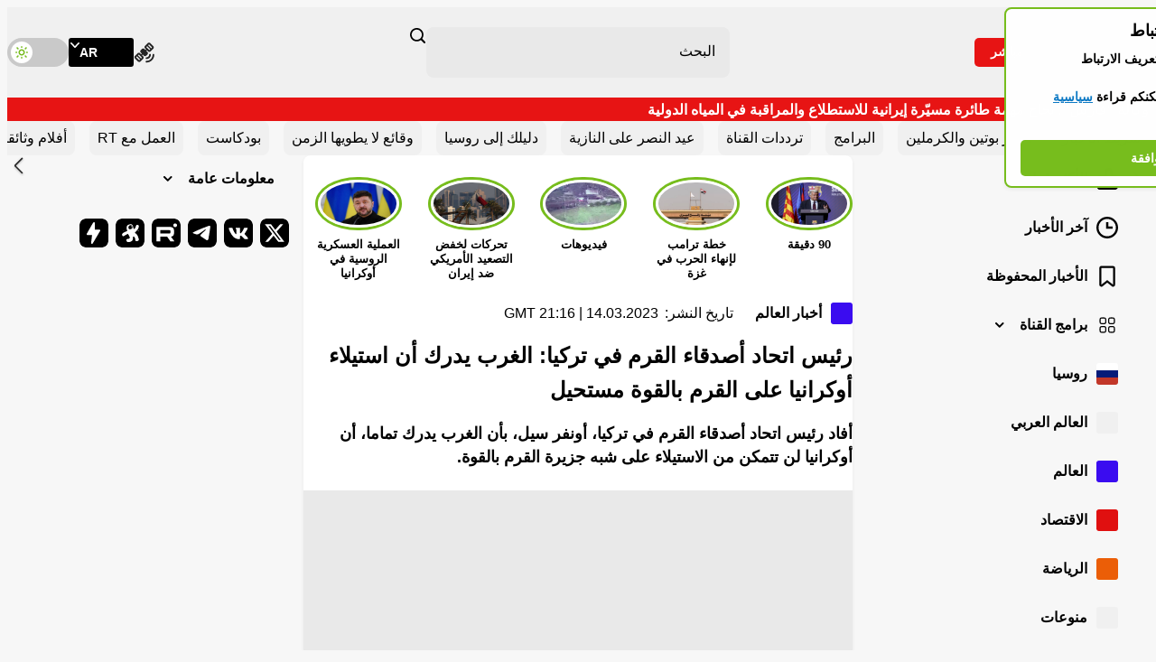

--- FILE ---
content_type: text/css
request_url: https://ar.russiatoday.com/static/projects/assets/css/rtar.ba6ffcc5.css
body_size: 22861
content:
*,:after,:before{background-repeat:no-repeat;box-sizing:border-box}:after,:before{text-decoration:inherit;vertical-align:inherit}:where(:root){cursor:default;line-height:1.5;word-wrap:break-word;-moz-tab-size:4;-o-tab-size:4;tab-size:4;-webkit-tap-highlight-color:transparent;-webkit-text-size-adjust:100%}:where(body){margin:0}:where(h1){font-size:2em;margin:.67em 0}:where(dl,ol,ul) :where(dl,ol,ul){margin:0}:where(hr){color:inherit;height:0}:where(nav) :where(ol,ul){list-style-type:none;padding:0}:where(nav li):before{content:"​";float:left}:where(pre){font-family:monospace,monospace;font-size:1em;overflow:auto}:where(abbr[title]){text-decoration:underline;-webkit-text-decoration:underline dotted;text-decoration:underline dotted}:where(b,strong){font-weight:bolder}:where(code,kbd,samp){font-family:monospace,monospace;font-size:1em}:where(small){font-size:80%}:where(audio,canvas,iframe,img,svg,video){vertical-align:middle}:where(iframe){border-style:none}:where(svg:not([fill])){fill:currentColor}:where(table){border-collapse:collapse;border-color:inherit;text-indent:0}:where(button,input,select){margin:0}:where(button,[type=button i],[type=reset i],[type=submit i]){-webkit-appearance:button}:where(fieldset){border:1px solid #a0a0a0}:where(progress){vertical-align:baseline}:where(textarea){margin:0;resize:vertical}:where([type=search i]){-webkit-appearance:textfield;outline-offset:-2px}::-webkit-inner-spin-button,::-webkit-outer-spin-button{height:auto}::-webkit-input-placeholder{color:inherit;opacity:.54}::-webkit-search-decoration{-webkit-appearance:none}::-webkit-file-upload-button{-webkit-appearance:button;font:inherit}:where(dialog){background-color:#fff;border:solid;color:#000;height:-moz-fit-content;height:fit-content;left:0;margin:auto;padding:1em;position:absolute;right:0;width:-moz-fit-content;width:fit-content}:where(dialog:not([open])){display:none}:where(details>summary:first-of-type){display:list-item}:where([aria-busy=true i]){cursor:progress}:where([aria-controls]){cursor:pointer}:where([aria-disabled=true i],[disabled]){cursor:not-allowed}:where([aria-hidden=false i][hidden]){display:inline;display:initial}:where([aria-hidden=false i][hidden]:not(:focus)){clip:rect(0,0,0,0);position:absolute}@font-face{font-family:swiper-icons;font-style:normal;font-weight:400;src:url("data:application/font-woff;charset=utf-8;base64, [base64]//wADZ2x5ZgAAAywAAADMAAAD2MHtryVoZWFkAAABbAAAADAAAAA2E2+eoWhoZWEAAAGcAAAAHwAAACQC9gDzaG10eAAAAigAAAAZAAAArgJkABFsb2NhAAAC0AAAAFoAAABaFQAUGG1heHAAAAG8AAAAHwAAACAAcABAbmFtZQAAA/gAAAE5AAACXvFdBwlwb3N0AAAFNAAAAGIAAACE5s74hXjaY2BkYGAAYpf5Hu/j+W2+MnAzMYDAzaX6QjD6/4//Bxj5GA8AuRwMYGkAPywL13jaY2BkYGA88P8Agx4j+/8fQDYfA1AEBWgDAIB2BOoAeNpjYGRgYNBh4GdgYgABEMnIABJzYNADCQAACWgAsQB42mNgYfzCOIGBlYGB0YcxjYGBwR1Kf2WQZGhhYGBiYGVmgAFGBiQQkOaawtDAoMBQxXjg/wEGPcYDDA4wNUA2CCgwsAAAO4EL6gAAeNpj2M0gyAACqxgGNWBkZ2D4/wMA+xkDdgAAAHjaY2BgYGaAYBkGRgYQiAHyGMF8FgYHIM3DwMHABGQrMOgyWDLEM1T9/w8UBfEMgLzE////P/5//f/V/xv+r4eaAAeMbAxwIUYmIMHEgKYAYjUcsDAwsLKxc3BycfPw8jEQA/[base64]/uznmfPFBNODM2K7MTQ45YEAZqGP81AmGGcF3iPqOop0r1SPTaTbVkfUe4HXj97wYE+yNwWYxwWu4v1ugWHgo3S1XdZEVqWM7ET0cfnLGxWfkgR42o2PvWrDMBSFj/IHLaF0zKjRgdiVMwScNRAoWUoH78Y2icB/yIY09An6AH2Bdu/UB+yxopYshQiEvnvu0dURgDt8QeC8PDw7Fpji3fEA4z/PEJ6YOB5hKh4dj3EvXhxPqH/SKUY3rJ7srZ4FZnh1PMAtPhwP6fl2PMJMPDgeQ4rY8YT6Gzao0eAEA409DuggmTnFnOcSCiEiLMgxCiTI6Cq5DZUd3Qmp10vO0LaLTd2cjN4fOumlc7lUYbSQcZFkutRG7g6JKZKy0RmdLY680CDnEJ+UMkpFFe1RN7nxdVpXrC4aTtnaurOnYercZg2YVmLN/d/gczfEimrE/fs/bOuq29Zmn8tloORaXgZgGa78yO9/cnXm2BpaGvq25Dv9S4E9+5SIc9PqupJKhYFSSl47+Qcr1mYNAAAAeNptw0cKwkAAAMDZJA8Q7OUJvkLsPfZ6zFVERPy8qHh2YER+3i/BP83vIBLLySsoKimrqKqpa2hp6+jq6RsYGhmbmJqZSy0sraxtbO3sHRydnEMU4uR6yx7JJXveP7WrDycAAAAAAAH//wACeNpjYGRgYOABYhkgZgJCZgZNBkYGLQZtIJsFLMYAAAw3ALgAeNolizEKgDAQBCchRbC2sFER0YD6qVQiBCv/H9ezGI6Z5XBAw8CBK/m5iQQVauVbXLnOrMZv2oLdKFa8Pjuru2hJzGabmOSLzNMzvutpB3N42mNgZGBg4GKQYzBhYMxJLMlj4GBgAYow/P/PAJJhLM6sSoWKfWCAAwDAjgbRAAB42mNgYGBkAIIbCZo5IPrmUn0hGA0AO8EFTQAA") format("woff")}:root{--swiper-theme-color:#007aff}:host{display:block;margin-left:auto;margin-right:auto;position:relative;z-index:1}.swiper{display:block;list-style:none;margin-left:auto;margin-right:auto;overflow:hidden;padding:0;position:relative;z-index:1}.swiper-vertical>.swiper-wrapper{flex-direction:column}.swiper-wrapper{box-sizing:content-box;display:flex;height:100%;position:relative;transition-property:transform;transition-timing-function:ease;transition-timing-function:var(--swiper-wrapper-transition-timing-function,initial);width:100%;z-index:1}.swiper-android .swiper-slide,.swiper-ios .swiper-slide,.swiper-wrapper{transform:translateZ(0)}.swiper-horizontal{touch-action:pan-y}.swiper-vertical{touch-action:pan-x}.swiper-slide{display:block;flex-shrink:0;height:100%;position:relative;transition-property:transform;width:100%}.swiper-slide-invisible-blank{visibility:hidden}.swiper-autoheight,.swiper-autoheight .swiper-slide{height:auto}.swiper-autoheight .swiper-wrapper{align-items:flex-start;transition-property:transform,height}.swiper-backface-hidden .swiper-slide{backface-visibility:hidden;transform:translateZ(0)}.swiper-3d.swiper-css-mode .swiper-wrapper{perspective:1200px}.swiper-3d .swiper-wrapper{transform-style:preserve-3d}.swiper-3d{perspective:1200px}.swiper-3d .swiper-cube-shadow,.swiper-3d .swiper-slide{transform-style:preserve-3d}.swiper-css-mode>.swiper-wrapper{overflow:auto;scrollbar-width:none;-ms-overflow-style:none}.swiper-css-mode>.swiper-wrapper::-webkit-scrollbar{display:none}.swiper-css-mode>.swiper-wrapper>.swiper-slide{scroll-snap-align:start start}.swiper-css-mode.swiper-horizontal>.swiper-wrapper{scroll-snap-type:x mandatory}.swiper-css-mode.swiper-vertical>.swiper-wrapper{scroll-snap-type:y mandatory}.swiper-css-mode.swiper-free-mode>.swiper-wrapper{scroll-snap-type:none}.swiper-css-mode.swiper-free-mode>.swiper-wrapper>.swiper-slide{scroll-snap-align:none}.swiper-css-mode.swiper-centered>.swiper-wrapper:before{content:"";flex-shrink:0;order:9999}.swiper-css-mode.swiper-centered>.swiper-wrapper>.swiper-slide{scroll-snap-align:center center;scroll-snap-stop:always}.swiper-css-mode.swiper-centered.swiper-horizontal>.swiper-wrapper>.swiper-slide:first-child{margin-inline-start:var(--swiper-centered-offset-before)}.swiper-css-mode.swiper-centered.swiper-horizontal>.swiper-wrapper:before{height:100%;min-height:1px;width:var(--swiper-centered-offset-after)}.swiper-css-mode.swiper-centered.swiper-vertical>.swiper-wrapper>.swiper-slide:first-child{margin-block-start:var(--swiper-centered-offset-before)}.swiper-css-mode.swiper-centered.swiper-vertical>.swiper-wrapper:before{height:var(--swiper-centered-offset-after);min-width:1px;width:100%}.swiper-3d .swiper-slide-shadow,.swiper-3d .swiper-slide-shadow-bottom,.swiper-3d .swiper-slide-shadow-left,.swiper-3d .swiper-slide-shadow-right,.swiper-3d .swiper-slide-shadow-top{height:100%;left:0;pointer-events:none;position:absolute;top:0;width:100%;z-index:10}.swiper-3d .swiper-slide-shadow{background:rgba(0,0,0,.15)}.swiper-3d .swiper-slide-shadow-left{background-image:linear-gradient(270deg,rgba(0,0,0,.5),transparent)}.swiper-3d .swiper-slide-shadow-right{background-image:linear-gradient(90deg,rgba(0,0,0,.5),transparent)}.swiper-3d .swiper-slide-shadow-top{background-image:linear-gradient(0deg,rgba(0,0,0,.5),transparent)}.swiper-3d .swiper-slide-shadow-bottom{background-image:linear-gradient(180deg,rgba(0,0,0,.5),transparent)}.swiper-lazy-preloader{border:4px solid #007aff;border:4px solid var(--swiper-preloader-color,var(--swiper-theme-color));border-radius:50%;border-top:4px solid transparent;box-sizing:border-box;height:42px;left:50%;margin-left:-21px;margin-top:-21px;position:absolute;top:50%;transform-origin:50%;width:42px;z-index:10}.swiper-watch-progress .swiper-slide-visible .swiper-lazy-preloader,.swiper:not(.swiper-watch-progress) .swiper-lazy-preloader{animation:swiper-preloader-spin 1s linear infinite}.swiper-lazy-preloader-white{--swiper-preloader-color:#fff}.swiper-lazy-preloader-black{--swiper-preloader-color:#000}@keyframes swiper-preloader-spin{0%{transform:rotate(0deg)}to{transform:rotate(1turn)}}.swiper-fade.swiper-free-mode .swiper-slide{transition-timing-function:ease-out}.swiper-fade .swiper-slide{pointer-events:none;transition-property:opacity}.swiper-fade .swiper-slide .swiper-slide{pointer-events:none}.swiper-fade .swiper-slide-active,.swiper-fade .swiper-slide-active .swiper-slide-active{pointer-events:auto}.swiper-zoom-container{align-items:center;display:flex;height:100%;justify-content:center;text-align:center;width:100%}.swiper-zoom-container>canvas,.swiper-zoom-container>img,.swiper-zoom-container>svg{max-height:100%;max-width:100%;-o-object-fit:contain;object-fit:contain}.swiper-slide-zoomed{cursor:move;touch-action:none}.swiper-free-mode>.swiper-wrapper{margin:0 auto;transition-timing-function:ease-out}:root{--color-red:#e71414;--color-yellow:#fe6;--color-green:#77bd1d;--color-blue:#0d7ac5;--color-black:#000;--color-black-17:#171716;--color-black-1c:#1c1c1e;--color-grey-65:#656565;--color-grey-c9:#c9c9c9;--color-grey-d8:#d8d8d8;--color-grey-97:#979797;--color-grey-a6:#a6a6a6;--color-white:#fff;--color-white-f0:#f0f0f0;--color-white-f5:#f5f5f5;--color-white-f7:#f7f7f7;--color-white-e9:#e9e9e9;--color-white-d9:#d9d9d9;--color-main-font:var(--color-black);--color-main-bg:var(--color-white-f7);--color-main-header-bg:var(--color-white-f0);--color-search-form-bg:var(--color-white-e9);--color-search-input-focus-bg:var(--color-white);--color-main-nav-toggler-active-bg:var(--color-white-e9);--color-mobile-menu-bg:var(--color-white);--color-content-block-bg:var(--color-white);--color-media-bg:var(--color-white-e9);--color-timetable-gradient-main:var(--color-white-f7);--color-social-icon-bg:var(--color-black);--color-news-scroller-bg:var(--color-white-f0);--color-scroll-top-bg:hsla(0,0%,100%,.95);--color-theme-switcher-bg:var(--color-grey-c9);--color-font-satelite:var(--color-grey-65);--color-main-article-border-download:var(--color-white-f0);--color-readmore-bg:var(--color-white-f0);--color-important-section-bg:var(--color-white-f0);--color-important-section-border:transparent;--height-header-desktop:6.25rem;--height-header-mobile:3.5rem;--height-header-breaking-block:0px;--height-gallery-thumbs:0px;--height-main-ad:0px;--bottom-offset-scroll-top:0px;--csstools-color-scheme--light:initial;color-scheme:light}html[data-theme=dark]{--color-main-font:var(--color-white);--color-main-bg:var(--color-black);--color-main-header-bg:var(--color-black-1c);--color-search-form-bg:var(--color-black);--color-search-input-focus-bg:var(--color-black);--color-main-nav-toggler-active-bg:var(--color-black-1c);--color-mobile-menu-bg:var(--color-black);--color-content-block-bg:var(--color-black-1c);--color-media-bg:var(--color-black-1c);--color-timetable-gradient-main:var(--color-black);--color-social-icon-bg:var(--color-black-1c);--color-news-scroller-bg:var(--color-black-1c);--color-theme-switcher-bg:var(--color-black);--color-font-satelite:var(--color-white);--color-main-article-border-download:var(--color-black-1c);--color-readmore-bg:var(--color-black);--color-important-section-bg:var(--color-black-1c);--color-important-section-border:var(--color-white);--csstools-color-scheme--light: ;color-scheme:dark}@font-face{font-display:swap;font-family:ge-ss-tv-bold;font-style:normal;font-weight:700;src:url(/static/projects/assets/fonts/GE-SS-TV-Bold.woff2) format("woff2"),url(/static/projects/assets/fonts/GE-SS-TV-Bold.ttf) format("truetype")}@view-transition{navigation:auto}html{box-sizing:border-box;direction:rtl;scroll-behavior:auto}*,:after,:before{box-sizing:inherit}::-moz-selection{background-color:#77bd1d;background-color:var(--color-green);color:#fff}::selection{background-color:#77bd1d;background-color:var(--color-green);color:#fff}body{background-color:#f7f7f7;background-color:var(--color-main-bg);color:#000;color:var(--color-main-font);font-family:arial,-apple-system,blinkmacsystemfont,Amiri,Helvetica Neue,helvetica,sans-serif;font-feature-settings:normal;font-size:1.125rem;font-style:normal;font-variant:normal;font-weight:400;letter-spacing:0;line-height:1.625rem;min-inline-size:375px;overflow-anchor:none;padding:0;text-rendering:optimizespeed;-webkit-font-smoothing:antialiased;-moz-osx-font-smoothing:auto}a{color:inherit;-webkit-text-decoration:none;text-decoration:none}img{block-size:auto;display:block;max-inline-size:100%}.visually-hidden:not(:focus):not(:active),input[type=checkbox].visually-hidden,input[type=radio].visually-hidden{block-size:1px;inline-size:1px;margin:-1px;overflow:hidden;padding:0;position:absolute;white-space:nowrap;clip:rect(0 0 0 0);border:0;clip-path:inset(100%)}iframe.lazy,img.lazy,img.swiper-lazy,video.lazy{opacity:0}iframe.loaded,img.loaded,img.swiper-lazy-loaded,video.loaded{opacity:1}input[type=search]::-webkit-search-cancel-button,input[type=search]::-webkit-search-decoration,input[type=search]::-webkit-search-results-button,input[type=search]::-webkit-search-results-decoration{display:none}.flatpickr-calendar{direction:rtl}.flatpickr-day{border-color:transparent!important}.flatpickr-day.endRange,.flatpickr-day.selected,.flatpickr-day.startRange{background-color:#77bd1d!important;background-color:var(--color-green)!important;border-color:#77bd1d!important;border-color:var(--color-green)!important}.flatpickr-day.endRange.startRange+.endRange:not(:nth-child(7n+1)),.flatpickr-day.selected.startRange+.endRange:not(:nth-child(7n+1)),.flatpickr-day.startRange.startRange+.endRange:not(:nth-child(7n+1)){box-shadow:-.625rem 0 0 #77bd1d;box-shadow:-.625rem 0 0 var(--color-green)}.flatpickr-day.endRange.startRange,.flatpickr-day.selected.startRange,.flatpickr-day.startRange.startRange{border-radius:0 50px 50px 0}.flatpickr-day.endRange.endRange,.flatpickr-day.selected.endRange,.flatpickr-day.startRange.endRange{border-radius:50px 0 0 50px}#trg-b-banners-1,div[style="background-color: rgb(255, 255, 255); border: 1px solid rgb(204, 204, 204); box-shadow: rgba(0, 0, 0, 0.2) 2px 2px 3px; position: absolute; transition: visibility 0s linear 0.3s, opacity 0.3s linear; opacity: 0; visibility: hidden; z-index: 2000000000; left: 0px; top: -10000px;"]{display:none}@keyframes fade-in{0%{opacity:0}to{opacity:1}}@keyframes fade-up{0%{opacity:0;transform:translateY(20px)}to{opacity:1;transform:translateY(0)}}@keyframes fade-down{0%{opacity:0;transform:translateY(-20px)}to{opacity:1;transform:translateY(0)}}@keyframes fade-left{0%{opacity:0;transform:translateX(20px)}to{opacity:1;transform:translateX(0)}}@keyframes prev-arrow-disabled{0%{inset-inline-end:24px;opacity:1}to{inset-inline-end:0;opacity:0}}@keyframes next-arrow-disabled{0%{inset-inline-start:24px;opacity:1}to{inset-inline-start:0;opacity:0}}@keyframes poll-line{0%{transform:scaleX(0)}to{transform:scaleX(1)}}.banner{inline-size:100%;max-inline-size:100%}.banner+.banner{margin-block-start:1rem}.banner__link{outline:none}.banner__content{border-radius:.5rem;box-shadow:0 .125rem .25rem 0 rgba(0,0,0,.06);inline-size:100%;max-inline-size:100%;overflow:hidden;padding-block-start:25.415%;position:relative}.banner__content img{block-size:100%;content-visibility:auto;inline-size:100%;inset-block-start:0;inset-inline-start:0;-o-object-fit:cover;object-fit:cover;-o-object-position:center;object-position:center;position:absolute;transition:opacity .3s ease-in-out}@media screen and (max-width:1023px){.banner__content{border-radius:0}}.bookmark{background-color:#656565;background-color:var(--color-grey-65);border:0;cursor:pointer;-webkit-mask-image:url(/static/projects/assets/img/icon-bookmark.svg);mask-image:url(/static/projects/assets/img/icon-bookmark.svg);-webkit-mask-position:center;mask-position:center;-webkit-mask-repeat:no-repeat;mask-repeat:no-repeat;-webkit-mask-size:contain;mask-size:contain;min-block-size:1rem;min-inline-size:.688rem;outline:none;padding:0;transition:opacity .3s ease-in-out}.bookmark:focus-visible,.bookmark:hover{opacity:.8}.bookmark--big{background-color:#fff;background-color:var(--color-white);min-block-size:1.25rem;min-inline-size:.85rem}.bookmark--booked{background-color:#77bd1d;background-color:var(--color-green)}.category-info{inline-size:100%;max-inline-size:100%}.category-info--small .category-info__title .theme:before{display:none}.category-info .tags{margin-top:1.5rem}.category-info__wrapper{align-items:flex-start;background-color:#fff;background-color:var(--color-content-block-bg);border-radius:.5rem;box-shadow:0 .125rem .25rem rgba(0,0,0,.06);flex-direction:column;justify-content:center;min-block-size:5rem;padding:1rem 1.5rem}.category-info__title,.category-info__wrapper{display:flex;inline-size:100%;max-inline-size:100%}.category-info__title{align-items:center;font-size:1.5rem;font-weight:700;line-height:1.3;line-height:1.125rem;margin:0;position:relative}.category-info__title--social:after,.category-info__title--tours:after,.category-info__title--viral:after{content:""}.category-info__title--viral:after{background-image:url(/static/projects/assets/img/icon-feat-viral.svg)}.category-info__title--social:after{background-image:url(/static/projects/assets/img/icon-feat-social.svg)}.category-info__title--tours:after{background-image:url(/static/projects/assets/img/icon-feat-tours.svg)}.category-info__title--program{padding-inline-end:4.5rem}.category-info__title--program:before{background-position:50%;background-repeat:no-repeat;background-size:contain;block-size:3rem;content:"";inline-size:3rem;inset-block-start:1rem;inset-inline-end:1.5rem;position:absolute;z-index:5}@media screen and (max-width:1023px){.category-info__title{font-size:1.25rem}.category-info__title--profram{min-block-size:4.75rem;padding-inline-end:4.25rem}.category-info__title--profram:before{block-size:2.75rem;inline-size:2.75rem}}.comments{inline-size:100%;max-inline-size:100%}.comments__title{font-size:1.5rem;font-weight:700;line-height:2.375rem;margin:0;margin-block-end:1rem;max-inline-size:100%}.comments__main-button{margin-inline-end:auto;margin-inline-start:auto}@media screen and (max-width:1023px){.comments__title{font-size:1.25rem;line-height:1.75rem}}.cookie:empty{display:none}.cookie__modal{align-items:flex-start;animation-direction:normal;animation-duration:.3s;animation-fill-mode:forwards;animation-name:fade-in;animation-timing-function:ease-in-out;background-color:#fff;background-color:var(--color-content-block-bg);border:.125rem solid #77bd1d;border:.125rem solid var(--color-green);border-radius:.5rem;box-shadow:0 .125rem .25rem 0 rgba(0,0,0,.06);display:flex;flex-direction:column;inline-size:100%;inset-block-end:1rem;inset-inline-start:50%;justify-content:flex-start;max-inline-size:20rem;padding:.69rem 1rem;position:fixed;transform:translateX(50%);z-index:9999}.cookie__title{font-size:1.125rem;font-weight:700;line-height:1.625rem}.cookie__text,.cookie__title{margin:0;max-inline-size:100%}.cookie__text{font-size:.875rem;font-weight:600;line-height:1.3125rem;margin-block-start:.5rem}.cookie__text a{color:#0d7ac5;color:var(--color-blue);outline:none;-webkit-text-decoration:underline;text-decoration:underline;transition:color .3s ease-in-out}.cookie__text a:focus,.cookie__text a:hover{color:#77bd1d;color:var(--color-green)}.cookie__main-button{margin-block-start:1rem}.editor-content{font-size:1.125rem;inline-size:100%;line-height:1.625rem;max-inline-size:100%;text-align:start}.editor-content:after{clear:both;content:"";display:block}.editor-content b,.editor-content strong{font-weight:700}.editor-content em,.editor-content i{font-style:italic}.editor-content>h1,.editor-content>h2,.editor-content>h3,.editor-content>h4,.editor-content>h5,.editor-content>h6{inline-size:100%;line-height:1.75rem;max-inline-size:100%}.editor-content>h1{font-size:1.5rem}.editor-content>h2{font-size:1.375rem}.editor-content>h3{font-size:1.313rem}.editor-content>h4{font-size:1.25rem}.editor-content>h5{font-size:1.188rem}.editor-content>h6{font-size:1.125rem}.editor-content>p{inline-size:100%;max-inline-size:100%}.editor-content>p a{color:#0d7ac5;color:var(--color-blue);outline:none;-webkit-text-decoration:underline;text-decoration:underline;transition:color .3s ease-in-out}.editor-content>p a:focus,.editor-content>p a:hover{color:#77bd1d;color:var(--color-green)}.editor-content .green-block{background-color:rgba(119,188,31,.3);padding:2.5rem}.editor-content>blockquote{background-color:rgba(#77bd1d,.3);background-color:rgba(var(--color-green),.3);display:flex;flex-direction:column;margin:0;max-inline-size:100%;padding:2.5rem;position:relative}.editor-content>blockquote>*{margin-block-start:0}.editor-content>blockquote>:last-child{margin-block-end:0}.editor-content>ol,.editor-content>ul{display:flex;flex-direction:column;list-style:none;padding:0}.editor-content>ol li,.editor-content>ul li{padding-inline-start:1.5rem;position:relative}.editor-content>ol li>*,.editor-content>ul li>*{margin-block-start:0}.editor-content>ol li>:last-child,.editor-content>ul li>:last-child{margin-block-end:0}.editor-content>ol li:not(:last-of-type),.editor-content>ul li:not(:last-of-type){margin-block-end:1rem}.editor-content>ol{counter-reset:ol}.editor-content>ol li:before{color:#77bd1d;color:var(--color-green);content:counter(ol);counter-increment:ol;font-weight:700;inset-block-start:0;inset-inline-start:0;position:absolute}.editor-content>ul li:before{background-color:#77bd1d;background-color:var(--color-green);block-size:.375rem;border-radius:50%;content:"";inline-size:.375rem;inset-block-start:.625rem;inset-inline-start:0;position:absolute}.editor-content>figure{padding:0}.editor-content>figure figcaption{border-inline-start:.063rem solid #77bd1d;border-inline-start:.063rem solid var(--color-green);font-size:.875rem;inline-size:100%;line-height:1.25rem;margin-block-start:.5rem;margin-inline:auto;max-inline-size:calc(100% - 1.5rem);padding-block:.25rem;padding-inline-end:.75rem;padding-inline-start:.688rem}.editor-content>figure figcaption:empty{display:none}.editor-content img{inline-size:100%;max-inline-size:100%;transition:opacity .3s ease-in-out}.editor-content iframe{margin:0!important;max-inline-size:100%!important;transition:opacity .3s ease-in-out}.editor-content .iframe{align-items:center;display:flex;justify-content:center;overflow:hidden}.editor-content .iframe-video,.editor-content .video{background-color:#e9e9e9;background-color:var(--color-media-bg);padding-block-start:56.25%;position:relative}.editor-content .iframe-video iframe,.editor-content .iframe-video video,.editor-content .video iframe,.editor-content .video video{block-size:100%!important;inline-size:100%!important;inset-block-start:0;inset-inline-end:0;position:absolute}.editor-content .iframe-video video,.editor-content .video video{-o-object-fit:contain;object-fit:contain;-o-object-position:center;object-position:center}.editor-content>h1,.editor-content>h2,.editor-content>h3,.editor-content>h4,.editor-content>h5,.editor-content>h6,.editor-content>p{margin:0;margin-block-end:1rem}.editor-content>blockquote,.editor-content>div,.editor-content>figure,.editor-content>ol,.editor-content>ul{margin:0;margin-block-end:1.5rem}.editor-content .photo{clear:both}.editor-content .photo figure{margin:0 auto}.editor-content .popular-press{clear:both;margin-block:1.5rem}.editor-content .popular-press:last-child{margin-block-end:0}.editor-content .popular-press__article{background-color:#f0f0f0;background-color:var(--color-readmore-bg)}.editor-content .popular-press__article .theme--default:before{background-color:#fff}.editor-content .read-more{background-color:#f0f0f0;background-color:var(--color-readmore-bg);border-radius:.5rem;float:left;margin:0;margin-block-end:1rem;margin-inline-start:1rem;max-inline-size:15rem;padding:1rem;position:relative}.editor-content .read-more:focus-visible figure,.editor-content .read-more:hover figure{opacity:.8}.editor-content .read-more h2{font-size:1.125rem;line-height:1.625rem}.editor-content .read-more a{-webkit-text-decoration:none;text-decoration:none}.editor-content .read-more a:before{block-size:100%;content:"";inline-size:100%;inset-block-start:0;inset-inline-start:0;position:absolute}.editor-content .read-more__photo{margin-block-end:.5rem}.editor-content .read-more__photo figure{margin:0;transition:opacity .3s ease-in-out}.editor-content .read-more__photo img{aspect-ratio:16/9;-o-object-fit:cover;object-fit:cover;-o-object-position:center;object-position:center}.editor-content .main-video,.editor-content .play-slider{clear:both}@media screen and (max-width:1023px){.editor-content{font-size:1rem;line-height:1.5rem}.editor-content>h1,.editor-content>h2,.editor-content>h3,.editor-content>h4,.editor-content>h5,.editor-content>h6{line-height:1.625rem}.editor-content>h1{font-size:1.25rem}.editor-content>h2{font-size:1.125rem}.editor-content>h3{font-size:1.063rem}.editor-content>h4,.editor-content>h5,.editor-content>h6{font-size:1rem}.editor-content .green-block,.editor-content>blockquote{padding:1.5rem}.editor-content>ol li,.editor-content>ul li{padding-inline-start:1rem}.editor-content>ol li:not(:last-of-type),.editor-content>ul li:not(:last-of-type){margin-block-end:.75rem}.editor-content>ul li:before{inset-block-start:.5rem}.editor-content>blockquote,.editor-content>div,.editor-content>figure,.editor-content>ol,.editor-content>ul{margin-block-end:1rem}.editor-content .read-more{clear:both;inline-size:100%;max-inline-size:100%}.editor-content .read-more h2{font-size:1rem;line-height:1.5rem}.editor-content .photo figure{margin:0 auto}}.embedded,.embedded__wrapper{inline-size:100%;max-inline-size:100%}.embedded__wrapper .twitter-tweet{inline-size:100%!important;margin:0 auto!important;max-inline-size:550px!important}.embedded__wrapper blockquote{display:none}.gallery{background-color:#000;background-color:var(--color-black);color:#fff;color:var(--color-white);inline-size:100%;max-inline-size:100%;overflow:hidden;position:relative}.gallery .swiper-slide-zoomed{min-block-size:100vh;min-block-size:100dvh}.gallery__block{inline-size:100%;max-inline-size:100%}.gallery__block--top{align-items:flex-start;display:flex;flex-wrap:nowrap;inset-block-start:0;inset-inline-start:0;justify-content:space-between;padding:1.5rem 2.5rem;pointer-events:none;position:absolute;z-index:10}.gallery__block--top *{pointer-events:auto}.gallery__block--main{display:flex;flex-direction:column;position:relative}.gallery__block--thumbs{padding-block:1rem}.gallery__main-title{font-size:2rem;line-height:2.5rem}.gallery__main-title,.gallery__summary{font-weight:700;margin:0;text-shadow:0 .25rem .25rem rgba(0,0,0,.25)}.gallery__summary{font-size:1.5rem;line-height:2.375rem;margin-block-start:.5rem}.gallery__summary:empty{display:none}.gallery__close{background-color:#d9d9d9;background-color:var(--color-white-d9);display:flex;margin-block-start:.5rem;-webkit-mask-image:url(/static/projects/assets/img/icon-cancel.svg);mask-image:url(/static/projects/assets/img/icon-cancel.svg);-webkit-mask-position:center;mask-position:center;-webkit-mask-repeat:no-repeat;mask-repeat:no-repeat;-webkit-mask-size:contain;mask-size:contain;min-block-size:2rem;min-inline-size:2rem;opacity:.5;outline:none;transition:opacity .3s ease-in-out}.gallery__close:focus,.gallery__close:hover{opacity:1}.gallery__slide{box-sizing:border-box}.gallery__slide figure{inline-size:100%;margin:0;max-inline-size:100%}.gallery__slide img{font-size:0;transition:opacity .3s ease-in-out}.gallery__slide--main{align-items:center;block-size:auto;display:flex;inline-size:100%;justify-content:center;max-inline-size:100%}.gallery__slide--main img{margin:0 auto;max-block-size:100vh;max-block-size:calc(100vh - var(--height-gallery-thumbs));max-block-size:100dvh;max-block-size:calc(100dvh - var(--height-gallery-thumbs));-o-object-fit:contain;object-fit:contain;-o-object-position:center;object-position:center}.gallery__slide--thumb{inline-size:calc(25% - .5625rem);margin-inline-start:.75rem;max-inline-size:calc(25% - .5625rem)}.gallery__slide--thumb figure{border-radius:.5rem;overflow:hidden;padding-block-start:56.25%;position:relative}.gallery__slide--thumb figure:before{background:linear-gradient(0deg,rgba(0,0,0,.7),rgba(0,0,0,.7));content:"";transition:opacity .3s ease-in-out;z-index:15}.gallery__slide--thumb figure:before,.gallery__slide--thumb img{block-size:100%;inline-size:100%;inset-block-start:0;inset-inline-start:0;position:absolute}.gallery__slide--thumb img{-o-object-fit:cover;object-fit:cover;-o-object-position:center;object-position:center;z-index:5}.gallery__slide--thumb figcaption{font-size:1.125rem;font-weight:600;inset-block-end:0;inset-inline-start:0;line-height:1.625rem;margin:0;opacity:0;padding:1rem;position:absolute;text-shadow:0 .25rem .25rem rgba(0,0,0,.25);transition:opacity .3s ease-in-out;z-index:10}.gallery__slide--thumb figcaption:empty{display:none}.gallery__thumbs-gallery .gallery__slide.swiper-slide-thumb-active figure:before{opacity:0}.gallery__thumbs-gallery .gallery__slide.swiper-slide-thumb-active figure figcaption{opacity:1}.gallery__button{background-color:#d9d9d9;background-color:var(--color-white-d9);border:0;cursor:pointer;inset-block-start:50%;-webkit-mask-image:url(/static/projects/assets/img/icon-arrow-circle-right.svg);mask-image:url(/static/projects/assets/img/icon-arrow-circle-right.svg);-webkit-mask-position:center;mask-position:center;-webkit-mask-repeat:no-repeat;mask-repeat:no-repeat;-webkit-mask-size:contain;mask-size:contain;min-block-size:3rem;min-inline-size:3rem;opacity:.5;outline:none;padding:0;position:absolute;transform:translateY(-50%);transition:opacity .3s ease-in-out;z-index:15}.gallery__button--next{inset-inline-end:1.5rem;transform:translateY(-50%) rotate(180deg)}.gallery__button--prev{inset-inline-start:1.5rem}.gallery__button:focus-visible,.gallery__button:hover{opacity:1}.important-sections{inline-size:100%;isolation:isolate;max-inline-size:100%;padding-block:1.5rem}.important-sections--home{padding-block-end:0}.important-sections__wrapper{inline-size:100%;margin:0 auto;max-inline-size:97rem;padding-inline:2rem;position:relative}.important-sections__swiper{padding-inline:2rem}.important-sections__slide{box-sizing:border-box;display:flex;inline-size:-moz-fit-content;inline-size:fit-content;margin-inline-end:1rem;max-inline-size:-moz-fit-content;max-inline-size:fit-content}.important-sections__link{align-items:center;background-color:#f0f0f0;background-color:var(--color-important-section-bg);border:.063rem solid transparent;border:.063rem solid var(--color-important-section-border);border-radius:.5rem;display:flex;font-size:1rem;justify-content:center;line-height:1.3;padding:.5rem;text-align:center;transition:color .3s ease-in-out;white-space:nowrap}.important-sections__link:focus,.important-sections__link:hover{color:#77bd1d;color:var(--color-green)}.important-sections__controls{align-items:stretch;display:flex;flex-direction:row-reverse;height:100%;inset-block-start:0;inset-inline-start:0;justify-content:space-between;padding-inline:2rem;pointer-events:none;position:absolute;width:100%;z-index:5}.important-sections__arrow-button{background-color:#f7f7f7;background-color:var(--color-main-bg);border:0;cursor:pointer;display:flex;outline:none;padding:0;pointer-events:auto}.important-sections__arrow-button:before{background-color:#000;background-color:var(--color-main-font);border:.063rem solid #000;border:.063rem solid var(--color-main-font);border-radius:.5rem;content:"";-webkit-mask-image:url(/static/projects/assets/img/icon-arrow-left-online.svg);mask-image:url(/static/projects/assets/img/icon-arrow-left-online.svg);-webkit-mask-position:center;mask-position:center;-webkit-mask-repeat:no-repeat;mask-repeat:no-repeat;-webkit-mask-size:contain;mask-size:contain;min-block-size:1.5rem;min-inline-size:1.5rem;transition:background-color .3s ease-in-out,border-color .3s ease-in-out}.important-sections__arrow-button--next{inset-inline-end:0}.important-sections__arrow-button--prev{inset-inline-start:0;transform:rotate(180deg)}.important-sections__arrow-button:focus-visible:before,.important-sections__arrow-button:hover:before{background-color:#77bd1d;background-color:var(--color-green);border-color:#77bd1d;border-color:var(--color-green)}.important-sections+.main-layout .main-container .main-container__block:first-of-type:first-of-type{padding-block-start:0}@media screen and (max-width:1023px){.important-sections+.main-layout .main-container .main-container__block:first-of-type:first-of-type{padding-block-start:0}.important-sections__controls,.important-sections__wrapper{padding-inline:1rem}}.language-selector{inline-size:100%;max-inline-size:-moz-fit-content;max-inline-size:fit-content;position:relative;z-index:5}.language-selector__toggler{background-color:#000;background-color:var(--color-black);block-size:2rem;border:0;border-radius:.188rem;color:#fff;color:var(--color-white);cursor:pointer;font-size:.875rem;font-weight:700;inline-size:4.5rem;line-height:1rem;outline:none;padding:0;padding-block-end:.5rem;padding-block-start:.5rem;padding-inline-end:.75rem;padding-inline-start:1.563rem;position:relative;text-align:end;transition:border-radius .3s ease-in-out;z-index:5}.language-selector__toggler:after{background-color:#fff;background-color:var(--color-white);block-size:.375rem;content:"";inline-size:.625rem;inset-block-start:50%;inset-inline-start:.75rem;-webkit-mask-image:url(/static/projects/assets/img/icon-arrow-down.svg);mask-image:url(/static/projects/assets/img/icon-arrow-down.svg);-webkit-mask-position:center;mask-position:center;-webkit-mask-repeat:no-repeat;mask-repeat:no-repeat;-webkit-mask-size:contain;mask-size:contain;position:absolute;transform:translateY(-50%);transition:transform .3s ease-in-out}.language-selector__toggler--active{border-radius:.188rem .188rem 0 0}.language-selector__toggler--active:after{transform:translateY(-50%) rotate(180deg)}.language-selector__toggler--active+.language-selector__list{display:flex}.language-selector__list{align-items:center;animation-direction:normal;animation-duration:.3s;animation-fill-mode:forwards;animation-name:fade-up;animation-timing-function:ease-in-out;border:.063rem solid #000;border:.063rem solid var(--color-black);border-radius:0 0 .188rem .188rem;color:#000;color:var(--color-black);display:none;flex-direction:column;inline-size:100%;inset-block-start:100%;inset-inline-end:0;justify-content:flex-start;list-style:none;margin:0;max-inline-size:100%;overflow:hidden;padding:0;position:absolute;z-index:10}.language-selector__item,.language-selector__link{display:flex;inline-size:100%;max-inline-size:100%}.language-selector__link{align-items:center;background-color:#fff;background-color:var(--color-white);font-size:.875rem;font-weight:700;justify-content:center;line-height:1rem;outline:none;padding:.5rem;transition:background-color .3s ease-in-out,color .3s ease-in-out}.language-selector__link:focus-visible,.language-selector__link:hover{background-color:#000;background-color:var(--color-black);color:#fff;color:var(--color-white)}@media screen and (max-width:1023px){.language-selector__link{justify-content:flex-end}}.live-player{inline-size:100%;max-inline-size:100%}.live-player--special .live-player__intro{padding-block-end:0}.live-player--special .live-player__content{border-radius:.5rem;box-shadow:0 .125rem .25rem 0 rgba(0,0,0,.06);margin-top:1.5rem;overflow:hidden}.live-player__intro{align-items:center;display:flex;flex-direction:row;inline-size:100%;justify-content:flex-start;max-inline-size:100%;padding-block-end:1.5rem}.live-player__title{font-size:1.5rem;font-weight:700;line-height:1.5rem;margin:0;text-align:start}.live-player__volume-toggler{background-color:#656565;background-color:var(--color-grey-65);block-size:2rem;border:0;cursor:pointer;inline-size:2rem;-webkit-mask-image:url(/static/projects/assets/img/icon-volume-on.svg);mask-image:url(/static/projects/assets/img/icon-volume-on.svg);outline:none;padding:0;transition:background-color .3s ease-in-out}.live-player__volume-toggler,.live-player__volume-toggler--off{-webkit-mask-position:center;mask-position:center;-webkit-mask-repeat:no-repeat;mask-repeat:no-repeat;-webkit-mask-size:contain;mask-size:contain}.live-player__volume-toggler--off{-webkit-mask-image:url(/static/projects/assets/img/icon-volume-off.svg);mask-image:url(/static/projects/assets/img/icon-volume-off.svg)}.live-player__volume-toggler:focus-visible,.live-player__volume-toggler:hover{background-color:#77bd1d;background-color:var(--color-green)}.live-player__content{background-color:#e9e9e9;background-color:var(--color-media-bg);inline-size:100%;max-inline-size:100%;padding-block-start:56.25%;position:relative}.live-player__content div.te-player-container.vme_iframe,.live-player__content iframe,.live-player__content>*{block-size:100%!important;inline-size:100%!important;inset-block-start:0!important;inset-inline-start:0!important;max-inline-size:100%!important;position:absolute!important}.live-player__main-video .main-video__poster{-o-object-fit:cover;object-fit:cover}@media screen and (max-width:1023px){.live-player__intro{padding-block-end:1.125rem}.live-player__title{font-size:1.25rem;line-height:1.75rem}.live-player__volume-toggler{block-size:1.5rem;inline-size:1.5rem}}.live,.live__block,.live__nav-block,.live__wrapper{inline-size:100%;max-inline-size:100%}.live__nav-block{padding-block-end:1.75rem}.live__nav-list{align-items:center;display:flex;flex-direction:row;inline-size:100%;justify-content:flex-start;list-style:none;margin:0;max-inline-size:100%;padding:0}.live__nav-item:not(:last-of-type){margin-inline-end:2rem}.live__nav-link{align-items:center;display:flex;flex-direction:row;font-size:1rem;font-weight:700;justify-content:flex-start;line-height:1.5rem;position:relative}.live__nav-link:after{background-color:#77bd1d;background-color:var(--color-green);content:"";inline-size:100%;height:.125rem;inset-block-start:calc(100% + .625rem);inset-inline-end:0;opacity:0;position:absolute;transition:opacity .3s ease-in-out;-webkit-user-select:none;-moz-user-select:none;user-select:none}.live__nav-link--audio:before{background-color:currentcolor;content:"";margin-inline-end:.5rem;-webkit-mask-image:url(/static/projects/assets/img/icon-volume-up.svg);mask-image:url(/static/projects/assets/img/icon-volume-up.svg);-webkit-mask-position:center;mask-position:center;-webkit-mask-repeat:no-repeat;mask-repeat:no-repeat;-webkit-mask-size:contain;mask-size:contain;min-block-size:1.5rem;min-inline-size:1.5rem}.live__nav-link--active:after,.live__nav-link:focus:after,.live__nav-link:hover:after{opacity:1}@media screen and (max-width:1023px){.live__block--live-player{margin-block-end:.5rem}}.main-ad{inline-size:100%;margin-inline:auto;max-inline-size:97rem;overflow:hidden;padding-inline:1.125rem}@media screen and (max-width:1023px){.main-ad{padding-inline:1rem}}.main-article{inline-size:100%;max-inline-size:100%}.main-article--hidden{display:none}.main-article__wrapper{background-color:#fff;background-color:var(--color-content-block-bg);border-radius:.5rem;box-shadow:0 .125rem .25rem rgba(0,0,0,.06);inline-size:100%;max-inline-size:100%;padding-block-end:1rem;padding-block-start:1rem}.main-article__wrapper--main{padding-block-start:1.5rem}.main-article__wrapper:not(:last-of-type){margin-block-end:2.5rem}.main-article__wrapper .video-iframe{inline-size:100%!important;max-inline-size:100%!important;overflow:hidden!important;padding-block-start:56.25%!important;position:relative!important}.main-article__wrapper .video-iframe div.te-player-container.vme_iframe,.main-article__wrapper .video-iframe iframe{block-size:100%!important;inline-size:100%!important;inset-block-start:0!important;inset-inline-start:0!important;max-inline-size:100%!important;position:absolute!important}.main-article__wrapper--banner{background-color:transparent;border-radius:0;box-shadow:none;padding-block:0}.main-article__wrapper:empty{display:none}.main-article__block{inline-size:100%;margin-inline:auto;max-inline-size:45rem}.main-article__block--stories{margin-block-end:1.5rem;max-inline-size:100%}.main-article__block--stories .stories__img{border-color:#fff;border-color:var(--color-content-block-bg)}.main-article__block--buttons,.main-article__block--editor,.main-article__block--intro,.main-article__block--tags{padding-inline:1.5rem}.main-article__block--editor{padding-block-start:1.5rem}.main-article__block--tags{padding-block-start:1rem}.main-article__block--buttons{align-items:center;display:flex;flex-wrap:nowrap;justify-content:flex-start;padding-block-start:1rem}.main-article__block--buttons>:not(:last-child){margin-inline-end:2rem}.main-article__block--intro+.main-article__block--buttons,.main-article__block--intro+.main-article__block--editor{padding-block-start:.5rem}.main-article__block--media{max-inline-size:100%}.main-article__block--comments{padding:1.5rem}.main-article__block--banner{max-inline-size:100%}.main-article__block--download{border-block-end:.063rem solid #f0f0f0;border-block-end:.063rem solid var(--color-main-article-border-download);max-inline-size:100%;padding-block:1rem}.main-article__block:empty{display:none}.main-article__meta-block{align-items:center;display:flex;flex-direction:row;flex-wrap:wrap;font-size:1rem;font-weight:500;justify-content:flex-start;line-height:1.125rem}.main-article__meta-block>*{margin-block-end:1rem}.main-article__theme-block{font-weight:700;margin-inline-end:1.5rem}.main-article__date{align-items:center;display:flex;flex-direction:row;flex-wrap:nowrap;justify-content:center;margin-inline-end:1.5rem}.main-article__date span:first-of-type{margin-inline-end:.44rem}.main-article__author{color:#0d7ac5;color:var(--color-blue);outline:none;transition:opacity .3s ease-in-out}.main-article__author:focus-visible,.main-article__author:hover{opacity:.8}.main-article__intro-text{inline-size:100%;max-inline-size:100%;padding-block-end:1.5rem;position:relative}.main-article__title{font-size:1.5rem;font-weight:700;inline-size:100%;line-height:2.375rem;margin:0;max-inline-size:100%;text-align:start}.main-article__title a{outline:none;transition:opacity .3s ease-in-out}.main-article__title a:before{block-size:100%;content:"";inline-size:100%;inset-block-start:0;inset-inline-end:0;position:absolute}.main-article__title a:focus-visible,.main-article__title a:hover{opacity:.8}.main-article__summary{font-size:1.125rem;font-weight:600;line-height:1.625rem;margin:0;margin-block-start:1rem;max-inline-size:100%;text-align:start}.main-article__bookmark{margin-inline-end:2rem}.main-article__post-rating{margin-inline-start:auto}.main-article__short-link{background-color:transparent;border:0;color:#0d7ac5;color:var(--color-blue);cursor:pointer;font-size:1rem;font-weight:500;line-height:1.125rem;padding:0;-webkit-text-decoration:underline;text-decoration:underline;transition:text-decoration-color .3s ease-in-out;white-space:nowrap}.main-article__short-link:focus-visible,.main-article__short-link:hover{text-decoration-color:transparent}.main-article__short-link:active{color:#77bd1d;color:var(--color-green)}.main-article__main-button{margin-inline:auto}@media screen and (max-width:1023px){.main-article__wrapper--main{padding-block-start:2.5rem}.main-article__wrapper:not(:last-of-type){margin-block-end:1.5rem}.main-article__block--stories{margin-block-end:2.5rem}.main-article__block--intro+.main-article__block--buttons,.main-article__block--intro+.main-article__block--editor{padding-block-start:0}.main-article__block--editor{padding-block-start:1rem}.main-article__title{font-size:1.25rem;line-height:1.75rem}.main-article__summary{font-size:1rem;line-height:1.5rem}.main-article__theme-block{flex-basis:100%}}.main-button{align-items:center;color:#fff;color:var(--color-white);cursor:pointer;display:flex;font-size:.875rem;font-weight:700;inline-size:100%;justify-content:center;line-height:.875rem;max-inline-size:100%;padding:.813rem .625rem;text-align:center;word-wrap:break-word;background-color:#77bd1d;background-color:var(--color-green);border:0;border-radius:.313rem;outline:none;transition:opacity .3s ease-in-out,background-color .3s ease-in-out}.main-button:focus-visible,.main-button:hover{opacity:.8}.main-button:disabled{background-color:#d8d8d8;background-color:var(--color-grey-d8);cursor:not-allowed;opacity:1}.main-button--comments,.main-button--load-more{max-inline-size:20rem}.main-button--stories-more{max-inline-size:min(100% - 2rem,21.4375rem)}.main-button--download{max-inline-size:12.3125rem}.main-button--download:before{background-color:currentcolor;content:"";margin-inline-end:.62rem;-webkit-mask-image:url(/static/projects/assets/img/icon-download.svg);mask-image:url(/static/projects/assets/img/icon-download.svg);-webkit-mask-position:center;mask-position:center;-webkit-mask-repeat:no-repeat;mask-repeat:no-repeat;-webkit-mask-size:contain;mask-size:contain;min-block-size:1.25rem;min-inline-size:1.25rem}@media screen and (max-width:1023px){.main-button--download{max-inline-size:18.4375rem}}.main-container{inline-size:100%;max-inline-size:100%;padding-block-end:4.5rem}.main-container[data-page=article] .main-container__block:first-of-type,.main-container[data-page=gallery] .main-container__block:first-of-type,.main-container[data-page=shorts] .main-container__block:first-of-type{padding-block-start:0}.main-container[data-page=live] .main-container__block:first-of-type{padding-block-start:2.25rem}.main-container[data-page=shorts]{padding-block-end:0}.main-container__block{inline-size:100%;margin-inline:auto;max-inline-size:45rem}.main-container__block--wide{max-inline-size:54rem}.main-container__block--full{max-inline-size:100%}.main-container__block--sticky{inset-block-start:6.25rem;inset-block-start:var(--height-header-desktop);inset-inline-start:0;position:sticky;z-index:20}.main-container__block--tags .tags{background-color:#fff;background-color:var(--color-content-block-bg);border-radius:.5rem;box-shadow:0 .125rem .25rem rgba(0,0,0,.06);padding:1rem 1.5rem}.main-container__block:first-of-type{padding-block-start:2.5rem}.main-container__block:not(:last-of-type){margin-block-end:2.5rem}.main-container__title{font-size:1.5rem;font-weight:700;line-height:1.5rem;margin:0;max-inline-size:100%}@media screen and (max-width:1023px){.main-container{padding-block-end:3.75rem}.main-container[data-page=live] .main-container__block:first-of-type{padding-block-start:1.625rem}.main-container__block{padding-inline:1rem}.main-container__block--full,.main-container__block--play-slider,.main-container__block--stories{padding-inline:0}.main-container__block--sticky{inset-block-start:3.5rem;inset-block-start:var(--height-header-mobile);padding:1rem}.main-container__block--banner{padding-inline:0}.main-container__block:first-of-type{padding-block-start:1.5rem}.main-container__block:not(:last-of-type){margin-block-end:1.5rem}.main-container__title{font-size:1.25rem;line-height:1.75rem}}.main-figure{margin:0}.main-figure,.main-figure>div{inline-size:100%;max-inline-size:100%}.main-figure>div{background-color:#e9e9e9;background-color:var(--color-media-bg);padding-block-start:56.25%;position:relative}.main-figure a{outline:none}.main-figure a:focus-visible img,.main-figure a:hover img{opacity:.8}.main-figure figcaption{font-size:.875rem;inline-size:100%;line-height:1.25rem;margin:0 auto;max-inline-size:45rem;padding:.5rem 1.5rem}.main-figure figcaption:empty{display:none}.main-figure--cover,.main-figure--cover>div{block-size:100%;inset-block-start:0;inset-inline-end:0;position:absolute}.main-figure--cover>div{padding-block-start:0}.main-figure--play-icon{position:relative}.main-figure--play-icon:before{background-color:#fff;background-color:var(--color-white);block-size:5rem;content:"";inline-size:5rem;inset-block-start:50%;inset-inline-end:50%;-webkit-mask-image:url(/static/projects/assets/img/icon-play.svg);mask-image:url(/static/projects/assets/img/icon-play.svg);-webkit-mask-position:center;mask-position:center;-webkit-mask-repeat:no-repeat;mask-repeat:no-repeat;-webkit-mask-size:contain;mask-size:contain;opacity:.8;position:absolute;transform:translateX(-50%) translateY(-50%);z-index:10}.main-figure__img{block-size:100%;content-visibility:auto;font-size:0;-o-object-fit:cover;object-fit:cover;-o-object-position:center;object-position:center;position:absolute;transition:opacity .3s ease-in-out;z-index:5}.main-figure__img,.main-header{inline-size:100%;inset-block-start:0;inset-inline-end:0}.main-header{background-color:#f0f0f0;background-color:var(--color-main-header-bg);max-inline-size:100%;position:sticky;z-index:100}.main-header__wrapper{inline-size:100%;margin:0 auto;max-inline-size:97rem;min-block-size:6.25rem;padding-inline:2rem;position:relative;z-index:20}.main-header__block,.main-header__wrapper{align-items:center;display:flex;flex-direction:row}.main-header__block{flex-grow:0;flex-wrap:nowrap;padding:0 .313rem}.main-header__block--main{flex-basis:15.625rem;flex-grow:0;flex-shrink:1;padding-inline-end:.313rem;padding-inline-start:0}.main-header__block--search{flex-basis:21.625rem;margin:0 auto}.main-header__block--lang{flex-basis:15.625rem;flex-grow:0;flex-shrink:1;justify-content:flex-end;padding-inline-end:0;padding-inline-start:.313rem}.main-header__block--lang>:nth-child(2){margin-inline:1rem}.main-header__block--mobile-search{display:none}.main-header__menu-toggler{background-color:#000;background-color:var(--color-main-font);block-size:1rem;border:0;cursor:pointer;inline-size:1.313rem;-webkit-mask-image:url(/static/projects/assets/img/icon-menu.svg);mask-image:url(/static/projects/assets/img/icon-menu.svg);-webkit-mask-position:center;mask-position:center;-webkit-mask-repeat:no-repeat;mask-repeat:no-repeat;-webkit-mask-size:contain;mask-size:contain;outline:none;padding:0;transition:opacity .3s ease-in-out}.main-header__menu-toggler:focus-visible,.main-header__menu-toggler:hover{opacity:.8}.main-header__main-logo{margin-inline:1.5rem}.main-header__live-link{background-color:#e71414;background-color:var(--color-red);border-radius:.313rem;color:#fff;color:var(--color-white);display:inline-block;font-size:.875rem;font-weight:700;line-height:1;min-block-size:2rem;min-inline-size:4.5rem;outline:none;padding:.5rem 1rem;text-align:center;transition:opacity .3s ease-in-out}.main-header__live-link:focus-visible,.main-header__live-link:hover{opacity:.8}.main-header__online-link{align-items:center;display:flex;flex-direction:row-reverse;flex-wrap:nowrap;font-size:.938rem;font-weight:700;justify-content:center;line-height:.875rem;outline:none;transition:opacity .3s ease-in-out;white-space:nowrap}.main-header__online-link:after{background-color:#e71414;background-color:var(--color-red);block-size:.5rem;border-radius:50%;content:"";inline-size:.5rem;margin-inline-end:.5rem}.main-header__online-link:focus-visible,.main-header__online-link:hover{opacity:.8}.main-header__link{font-size:.938rem;font-weight:700;line-height:.875rem;outline:none;transition:opacity .3s ease-in-out}.main-header__link:first-of-type{margin-inline-end:1rem}.main-header__link:focus-visible,.main-header__link:hover{opacity:.8}.main-header__control-item--theme{align-items:center;background-color:#c9c9c9;background-color:var(--color-theme-switcher-bg);border:0;border-radius:1.5rem;cursor:pointer;display:flex;flex-wrap:nowrap;justify-content:flex-end;max-inline-size:4.25rem;min-block-size:2rem;min-inline-size:4.25rem;outline:none;padding:.25rem;transition:background-color .3s ease-in-out}.main-header__control-item--theme span:last-of-type{flex-grow:0;flex-shrink:1;transition:all .3s ease-in-out}.main-header__sun-icon{background-color:#fff;background-image:url(/static/projects/assets/img/icon-sun.svg);background-position:50%;background-repeat:no-repeat;background-size:contain;border-radius:50%;flex-grow:0;flex-shrink:0;min-block-size:1.5rem;min-inline-size:1.5rem}html[data-theme=dark] .main-header__control-item--theme span:last-of-type{flex-grow:1}.main-header__breaking-block{background-color:#e71414;background-color:var(--color-red);color:#fff;color:var(--color-white);inline-size:100%;max-inline-size:100%;padding-block:.75rem;position:relative;z-index:15}.main-header__breaking-wrapper{inline-size:100%;margin-inline:auto;max-inline-size:85rem;padding-inline:20rem}.main-header__breaking-link{font-size:1rem;font-weight:700;line-height:1.5rem;outline:none}.main-header__breaking-link:before{block-size:100%;content:"";inline-size:100%;inset-block-start:0;inset-inline-start:0;position:absolute;z-index:5}.main-header__satellite-link{background-color:currentcolor;-webkit-mask-image:url(/static/projects/assets/img/icon-satellite.svg);mask-image:url(/static/projects/assets/img/icon-satellite.svg);-webkit-mask-position:center;mask-position:center;-webkit-mask-repeat:no-repeat;mask-repeat:no-repeat;-webkit-mask-size:contain;mask-size:contain;min-block-size:1.5rem;min-inline-size:1.5rem;outline:none;transition:opacity .3s ease-in-out}.main-header__satellite-link:focus-visible,.main-header__satellite-link:hover{opacity:.8}@media screen and (max-width:1023px){.main-header__wrapper{flex-wrap:wrap;min-block-size:3.5rem;padding-inline:1rem}.main-header__block{padding-block-end:.5rem;padding-block-start:.5rem}.main-header__block--search{display:none;flex-basis:100%;order:4;padding-inline:0}.main-header__block--search-active{display:flex}.main-header__block--mobile-search{display:block;margin-inline-start:auto;order:3;padding-inline-end:0;padding-inline-start:.625rem}.main-header__block--lang{flex-basis:auto;order:2}.main-header__block--lang .main-header__language-selector,.main-header__block--lang .main-header__satellite-link{display:none}.main-header__block--main{flex-basis:auto;order:1;padding-block:0}.main-header__main-logo{margin-inline-end:1rem}.main-header__search-toggler{align-items:center;background-color:#e9e9e9;background-color:var(--color-search-form-bg);block-size:2rem;border:0;border-radius:.5rem;cursor:pointer;display:flex;inline-size:2rem;justify-content:center;outline:none;padding:0;transition:opacity .3s ease-in-out;z-index:5}.main-header__search-toggler:before{background-color:#000;background-color:var(--color-main-font);block-size:1.125rem;content:"";inline-size:1.125rem;inset-block-start:0;inset-inline-end:0;-webkit-mask-image:url(/static/projects/assets/img/icon-search.svg);mask-image:url(/static/projects/assets/img/icon-search.svg);-webkit-mask-position:center;mask-position:center;-webkit-mask-repeat:no-repeat;mask-repeat:no-repeat;-webkit-mask-size:contain;mask-size:contain;z-index:5}.main-header__search-toggler:focus-visible,.main-header__search-toggler:hover{opacity:.8}.main-header__live-link{border-radius:.3125rem;font-size:1rem;min-inline-size:4rem;padding:.69rem 1.5rem}.main-header__breaking-wrapper{padding-inline:1rem}.main-header__control-item--theme{margin-inline-start:0}}.main-layout{display:grid;grid-template-columns:19.5rem minmax(0,54rem) 19.5rem;grid-column-gap:1rem;-moz-column-gap:1rem;column-gap:1rem;inline-size:100%;justify-content:space-between;margin-inline:auto;max-inline-size:97rem}.main-layout[data-page=full]{grid-template-columns:100%;max-inline-size:100%;padding-inline:0}.main-layout[data-page=full] .main-layout__column:first-child,.main-layout[data-page=full] .main-layout__column:nth-child(3){display:none}.main-layout__column:first-child{padding-inline-start:1.125rem}.main-layout__column:nth-child(3){padding-inline-end:1.125rem}.main-layout__train{scrollbar-width:none;-webkit-overflow-scrolling:touch;-ms-overflow-style:none;display:grid;grid-template-columns:1fr;inset-block-start:8.75rem;inset-block-start:calc(2.5rem + var(--height-header-desktop));inset-inline-start:0;overflow-y:auto;overscroll-behavior:contain;position:sticky;grid-row-gap:1rem;align-items:start;inline-size:100%;max-block-size:calc(100vh - 8.75rem);max-block-size:calc(100vh - var(--height-header-desktop) - var(--height-main-ad) - 2.5rem);max-block-size:calc(100dvh - 8.75rem);max-block-size:calc(100dvh - var(--height-header-desktop) - var(--height-main-ad) - 2.5rem);max-inline-size:100%;padding-block-end:2.5rem;row-gap:1rem}.main-layout__train::-webkit-scrollbar{background:transparent;display:none;inline-size:0}.main-layout__train .vjs-current-time,.main-layout__train .vjs-picture-in-picture-control,.main-layout__train .vjs-playback-rate,.main-layout__train .vjs-skip-backward-10,.main-layout__train .vjs-skip-forward-10{display:none!important}.main-layout__side-ad{inline-size:100%;max-inline-size:100%;overflow:hidden}@media screen and (max-width:1023px){.main-layout{display:block}.main-layout[data-page=full]{padding-inline:0}.main-layout__column:first-child,.main-layout__column:nth-child(3){display:none}}.main-logo{display:flex;max-inline-size:6.25rem;min-inline-size:6.25rem;outline:none;overflow:hidden;transition:opacity .3s ease-in-out}.main-logo:focus-visible,.main-logo:hover{opacity:.8}.main-logo__img{block-size:auto;font-size:0;inline-size:100%}@media screen and (max-width:1023px){.main-logo{max-inline-size:3.5rem;min-inline-size:3.5rem}}.main-nav{align-items:flex-start;display:flex;flex-direction:column;inline-size:100%;justify-content:flex-start;max-inline-size:100%;padding:0}.main-nav--hidden{display:none}.main-nav__list{inline-size:100%;list-style:none;margin:0;max-inline-size:100%;padding:0}.main-nav__list:not(:last-of-type){margin-block-end:2.5rem}.main-nav__list--active>.main-nav__item>.main-nav__toggler--more:before{transform:rotate(180deg)}.main-nav__list--active>.main-nav__item--hidden{display:flex}.main-nav__item{display:flex;inline-size:100%;max-inline-size:100%;padding:0}.main-nav__item--hidden,.main-nav__item:before{display:none}.main-nav__toggler{align-items:center;color:inherit;cursor:pointer;display:flex;flex-wrap:nowrap;font-size:1rem;font-weight:700;inline-size:100%;justify-content:flex-start;line-height:1.125rem;max-inline-size:100%;padding:1rem;padding-block-start:.875rem;padding-inline-end:.5rem;word-wrap:break-word;background-color:transparent;border:0;border-radius:.5rem;outline:none;transition:background-color .3s ease-in-out}.main-nav__toggler>div{background-color:#f0f0f0;background-color:var(--color-white-f0);border-radius:.188rem;overflow:hidden;position:relative}.main-nav__toggler:before,.main-nav__toggler>div{block-size:1.5rem;margin-inline-end:.625rem;min-inline-size:1.5rem}.main-nav__toggler:before{background-color:#000;background-color:var(--color-main-font);content:""}.main-nav__toggler span{overflow:hidden}.main-nav__toggler--active{background-color:#e9e9e9;background-color:var(--color-main-nav-toggler-active-bg)}.main-nav__toggler:focus-visible,.main-nav__toggler:focus-within,.main-nav__toggler:hover{background-color:#e9e9e9;background-color:var(--color-main-nav-toggler-active-bg)}.main-nav__toggler--more{flex-direction:row-reverse;justify-content:flex-end}.main-nav__toggler--more:before{margin-inline-end:0;margin-inline-start:.625rem;-webkit-mask-image:url(/static/projects/assets/img/icon-chevron-menu.svg);mask-image:url(/static/projects/assets/img/icon-chevron-menu.svg);-webkit-mask-size:contain;mask-size:contain;-webkit-mask-size:.59806rem .35863rem;mask-size:.59806rem .35863rem;transition:transform .3s ease-in-out}.main-nav__toggler--more:before,.main-nav__toggler--prg>div{-webkit-mask-position:center;mask-position:center;-webkit-mask-repeat:no-repeat;mask-repeat:no-repeat}.main-nav__toggler--prg>div{background-color:currentColor;-webkit-mask-image:url(/static/projects/assets/img/icon-prg.svg);mask-image:url(/static/projects/assets/img/icon-prg.svg);-webkit-mask-size:contain;mask-size:contain}@media screen and (max-width:1023px){.main-nav,.main-nav__list{max-inline-size:100%}.main-nav__list{inline-size:100%}}.main-news,.main-news__wrapper{inline-size:100%;max-inline-size:100%}.main-news__section-title{font-size:1.5rem;font-weight:700;line-height:1.5rem;margin:0;margin-block-end:1.5rem;text-align:start}.main-news__main-article:not(:last-of-type){margin-block-end:2.5rem}.main-news__main-button{margin-block-start:1.875rem;margin-inline-end:auto;margin-inline-start:auto}@media screen and (max-width:1023px){.main-news__section-title{font-size:1.25rem;line-height:1.75rem;margin-block-end:1.125rem}.main-news__main-article{inline-size:100%;max-inline-size:100%}.main-news__main-article:not(:last-of-type){margin-block-end:1.5rem}}.main-popup{background-color:rgba(0,0,0,.5);block-size:100%;display:none;inline-size:100%;inset-block-start:0;inset-inline-start:0;position:fixed;z-index:200}.main-popup--active{display:block}.main-popup__wrapper{align-items:flex-start;block-size:100%;display:flex;flex-direction:column;inline-size:100%;justify-content:flex-start;max-inline-size:100%;overflow-y:auto;overscroll-behavior-y:contain;padding:1.5rem 3rem}.main-popup__subwrapper{flex-grow:1}.main-popup__content,.main-popup__subwrapper{align-items:center;display:flex;inline-size:100%;justify-content:center;max-inline-size:100%}.main-popup__content{flex-direction:column}.main-popup__figure{margin:0 auto;position:relative}.main-popup__figure img{block-size:auto;inline-size:auto;margin-inline:auto;max-block-size:calc(100vh - 3rem);-o-object-fit:contain;object-fit:contain;-o-object-position:center;object-position:center}.main-popup__figure a{block-size:100%;display:block;inline-size:100%;inset:0;position:absolute;z-index:5}.main-popup__code{margin-inline:auto}.main-popup__code,.main-popup__code>*{max-inline-size:100%}.main-popup__close{background-color:#fff;background-color:var(--color-white);block-size:3rem;border:0;cursor:pointer;inline-size:3rem;inset-block-start:1.5rem;inset-inline-end:1.5rem;-webkit-mask-image:url(/static/projects/assets/img/icon-circled-close.svg);mask-image:url(/static/projects/assets/img/icon-circled-close.svg);-webkit-mask-position:center;mask-position:center;-webkit-mask-repeat:no-repeat;mask-repeat:no-repeat;-webkit-mask-size:contain;mask-size:contain;outline:none;padding:0;position:absolute;transition:opacity .3s ease-in-out;z-index:15}.main-popup__close:focus-visible,.main-popup__close:hover{opacity:.8}@media screen and (max-width:1023px){.main-popup__close{inset-block-start:2rem;inset-inline-end:1rem}}.mobile-menu{display:none}@media screen and (max-width:1023px){.mobile-menu{block-size:100%;inline-size:100%;inset-block-start:0;inset-inline-end:0;overflow:hidden;position:fixed;z-index:100}.mobile-menu--active{display:block}.mobile-menu__bg{background-color:rgba(0,0,0,.5);block-size:100%;inline-size:100%;inset-block-start:0;inset-inline-end:0;position:absolute;z-index:5}.mobile-menu__content{align-items:flex-start;background-color:#fff;background-color:var(--color-mobile-menu-bg);block-size:100%;display:flex;flex-direction:column;inline-size:100%;justify-content:flex-start;max-inline-size:248;padding-block-end:.5rem;position:relative;z-index:10}.mobile-menu__block{display:flex;flex-basis:auto;flex-grow:0;flex-shrink:0;inline-size:100%;max-inline-size:100%}.mobile-menu__block--top{align-items:center;flex-direction:row;flex-wrap:nowrap;justify-content:flex-start;margin-block-end:1.5rem;padding-inline:1rem}.mobile-menu__block--lang{animation-direction:normal;animation-duration:.3s;animation-fill-mode:forwards;animation-name:fade-left;animation-timing-function:ease-in-out;margin-block-end:2.5rem;padding-inline-end:1rem;padding-inline-start:.5rem;position:relative;z-index:10}.mobile-menu__block--general{align-items:flex-start;flex-direction:column;margin-block-end:1.688rem}.mobile-menu__block--nav{border-block-end:.063rem solid hsla(0,0%,40%,.3);margin-block-end:2.5rem;padding-block-end:2.5rem}.mobile-menu__block--social{padding-block-end:2.438rem}.mobile-menu__scroll-block{animation-direction:normal;animation-duration:.3s;animation-fill-mode:forwards;animation-name:fade-left;animation-timing-function:ease-in-out;flex-basis:auto;flex-grow:1;flex-shrink:1;inline-size:100%;max-inline-size:100%;overflow-y:auto;overscroll-behavior:contain;padding-inline-end:1rem;padding-inline-start:.5rem;scrollbar-gutter:stable}.mobile-menu__menu-toggler{background-color:#000;background-color:var(--color-main-font);block-size:1rem;border:0;cursor:pointer;inline-size:1.313rem;margin-inline-end:1.5rem;-webkit-mask-image:url(/static/projects/assets/img/icon-menu.svg);mask-image:url(/static/projects/assets/img/icon-menu.svg);-webkit-mask-position:center;mask-position:center;-webkit-mask-repeat:no-repeat;mask-repeat:no-repeat;-webkit-mask-size:contain;mask-size:contain;outline:none;padding:0;transition:opacity .3s ease-in-out}.mobile-menu__menu-toggler:focus-visible,.mobile-menu__menu-toggler:hover{opacity:.8}.mobile-menu__notifications{margin-inline-start:auto}.mobile-menu__link{font-size:1.125rem;font-weight:700;line-height:1.125rem;outline:none;text-align:start;transition:opacity .3s ease-in-out}.mobile-menu__link:not(:last-of-type){margin-block-end:1.688rem}.mobile-menu__link:focus-visible,.mobile-menu__link:hover{opacity:.8}}.main-video{background-color:#000;background-color:var(--color-black);inline-size:100%;max-inline-size:100%;padding-block-start:56.25%;position:relative}.main-video .video-js *{box-shadow:none!important;text-shadow:none!important}.main-video .video-js .vjs-big-play-button{display:none}.main-video .video-js .vjs-time-control{display:block}.main-video .video-js .vjs-play-progress{background-color:#77bd1d;background-color:var(--color-green)}.main-video .video-js .vjs-play-progress:before{color:#77bd1d;color:var(--color-green)}.main-video .video-js .vjs-poster{-o-object-fit:contain;object-fit:contain}.main-video .video-js .vjs-quality-selector>.vjs-menu-button .vjs-icon-placeholder{white-space:nowrap}.main-video .video-js .vjs-quality-selector .vjs-menu-content{display:flex;flex-direction:column-reverse}.main-video .video-js .vjs-quality-selector .vjs-menu-title,.main-video .vjs-live .vjs-time-control~.vjs-time-control{display:none}.main-video__play-button,.main-video__player,.main-video__poster{block-size:100%!important;inline-size:100%!important;inset-block-start:0;inset-inline-end:0;position:absolute}.main-video__poster{content-visibility:auto;font-size:0;z-index:5}.main-video__player,.main-video__poster{-o-object-fit:contain;object-fit:contain;-o-object-position:center;object-position:center;transition:opacity .3s ease-in-out}.main-video__player{z-index:10}iframe.main-video__player{block-size:100%!important;inline-size:100%!important}.main-video__play-button{align-items:center;background-color:transparent;border:0;cursor:pointer;display:flex;justify-content:center;margin:0;outline:none;padding:0;z-index:15}.main-video__play-button:before{background-color:#fff;background-color:var(--color-white);block-size:5rem;content:"";inline-size:5rem;-webkit-mask-image:url(/static/projects/assets/img/icon-play.svg);mask-image:url(/static/projects/assets/img/icon-play.svg);-webkit-mask-position:center;mask-position:center;-webkit-mask-repeat:no-repeat;mask-repeat:no-repeat;-webkit-mask-size:contain;mask-size:contain;opacity:.8;transition:opacity .3s ease-in-out}.main-video__play-button:focus-visible:before,.main-video__play-button:hover:before{opacity:1}.main-video__play-button--toggled{display:none}.main-video__play-button--toggled+.main-video__poster{opacity:0}@media screen and (max-width:1023px){.main-video .video-js .vjs-quality-selector,.main-video .video-js .vjs-skip-backward-10,.main-video .video-js .vjs-skip-forward-10,.main-video .video-js .vjs-time-control,.main-video .video-js .vjs-volume-horizontal{display:none}.main-video .video-js .vjs-volume-panel-horizontal{width:4em!important}}.mini-live{inline-size:100%;inset-block-end:0;inset-inline-start:0;max-inline-size:100%;position:fixed;z-index:50}.mini-live,.mini-live:empty{display:none}.mini-live__wrapper{align-items:center;background-color:#fff;background-color:var(--color-white);box-shadow:0 .25rem 1.25rem 0 rgba(0,0,0,.12);display:flex;flex-direction:row;flex-wrap:nowrap;inline-size:100%;justify-content:flex-start;max-inline-size:100%}.mini-live__media{flex-basis:6.25rem;flex-grow:0;flex-shrink:0;margin-inline-end:.75rem}.mini-live__media .main-video__play-button{display:none}.mini-live__button{align-items:center;align-self:flex-start;background-color:transparent;block-size:1.75rem;border:0;cursor:pointer;display:flex;flex-grow:0;flex-shrink:0;justify-content:center;max-inline-size:1.75rem;min-inline-size:1.75rem;outline:none;padding:0}.mini-live__button:before{background-color:#656565;background-color:var(--color-grey-65);block-size:1.25rem;content:"";-webkit-mask-image:url(/static/projects/assets/img/icon-circled-close.svg);mask-image:url(/static/projects/assets/img/icon-circled-close.svg);-webkit-mask-position:center;mask-position:center;-webkit-mask-repeat:no-repeat;mask-repeat:no-repeat;-webkit-mask-size:contain;mask-size:contain;max-inline-size:1.25rem;min-inline-size:1.25rem}.mini-live__link{align-items:center;background-color:#e71414;background-color:var(--color-red);border-radius:.3125rem;color:#fff;color:var(--color-white);display:flex;flex:1;font-size:1rem;font-weight:700;justify-content:center;margin-inline-end:.75rem;outline:none;padding:.69rem;transition:opacity .3s ease-in-out}.mini-live__link:focus,.mini-live__link:hover{opacity:.8}@media screen and (max-width:1023px){.mini-live{display:block}}.mobile-app,.mobile-app__wrapper{inline-size:100%;max-inline-size:100%}.mobile-app__wrapper{-moz-column-gap:2.5rem;column-gap:2.5rem;display:flex;flex-direction:row-reverse;flex-wrap:nowrap;justify-content:space-between}.mobile-app__block{flex-grow:0;flex-shrink:0}.mobile-app__block--info{flex-basis:44.72%}.mobile-app__block--media{display:grid;flex-basis:49.72%;grid-template-columns:1fr 1fr;grid-column-gap:1.5rem;-moz-column-gap:1.5rem;column-gap:1.5rem}.mobile-app__media-block figure{inline-size:100%;margin:0;max-inline-size:100%;padding-block-start:201.2%;position:relative}.mobile-app__media-block img{block-size:100%;content-visibility:auto;inline-size:100%;inset-block-start:0;inset-inline-start:0;-o-object-fit:cover;object-fit:cover;-o-object-position:center;object-position:center;position:absolute;transition:opacity .3s ease-in-out}.mobile-app__title{font-size:1.5rem;font-weight:700;line-height:2.375rem;margin:0;margin-block-end:1rem}.mobile-app__text{font-size:1rem;font-weight:600;line-height:1.5rem;margin:0;margin-block-end:2.5rem;max-inline-size:100%}.mobile-app__links{align-items:flex-start;-moz-column-gap:1rem;column-gap:1rem;display:flex;flex-direction:row;flex-wrap:nowrap;justify-content:flex-start;row-gap:.5rem}.mobile-app__link{align-items:center;background-color:#fff;background-color:var(--color-white);border:.063rem solid #a6a6a6;border:.063rem solid var(--color-grey-a6);border-radius:.375rem;display:flex;flex-basis:9.78rem;flex-grow:0;flex-shrink:1;justify-content:center;min-height:2.5rem;outline:none;transition:border-color .3s ease-in-out}.mobile-app__link--google img{inline-size:100%;max-inline-size:7.188rem}.mobile-app__link--apple img{max-inline-size:6.563rem}.mobile-app__link img{block-size:auto;content-visibility:auto;font-size:0;inline-size:100%}.mobile-app__link:focus-visible,.mobile-app__link:hover{border-color:#77bd1d;border-color:var(--color-green)}@media screen and (max-width:1023px){.mobile-app__wrapper{flex-direction:column-reverse;justify-content:center;row-gap:1.5rem}.mobile-app__block--info{flex-basis:auto}.mobile-app__block--media{display:grid;flex-basis:auto;grid-template-columns:1fr 1fr;grid-column-gap:.56rem;-moz-column-gap:.56rem;column-gap:.56rem}.mobile-app__title{margin-block-end:.5rem}.mobile-app__text{margin-block-end:1.5rem}.mobile-app__links{display:grid;grid-template-columns:1fr;grid-row-gap:1rem;row-gap:1rem}}.news-list,.news-list__wrapper{inline-size:100%;max-inline-size:100%}.news-list__wrapper{display:flex;flex-direction:column}.news-list__datepicker{margin-block-end:1.5rem;position:relative;z-index:5}.news-list__datepicker-toggler{align-items:center;background-color:transparent;border:0;color:inherit;cursor:pointer;display:flex;flex-direction:row;flex-wrap:nowrap;font-size:1rem;font-weight:600;justify-content:flex-start;line-height:1.625rem;margin:0;outline:none;padding:0;transition:opacity .3s ease-in-out}.news-list__datepicker-toggler:after{background-color:#000;background-color:var(--color-black);block-size:.438rem;content:"";margin-inline-start:.75rem;-webkit-mask-image:url(/static/projects/assets/img/icon-arrow-down.svg);mask-image:url(/static/projects/assets/img/icon-arrow-down.svg);-webkit-mask-position:center;mask-position:center;-webkit-mask-repeat:no-repeat;mask-repeat:no-repeat;-webkit-mask-size:contain;mask-size:contain;min-inline-size:.625rem;transition:transform .3s ease-in-out}.news-list__datepicker-toggler--active:before{transform:rotate(180deg)}.news-list__datepicker-toggler:focus-visible,.news-list__datepicker-toggler:hover{opacity:.8}.news-list__input{block-size:100%;inline-size:100%;inset-block-start:0;inset-inline-start:0;max-inline-size:100%;opacity:0;position:absolute;visibility:hidden;z-index:-1}.news-list__content{background:#fff;background:var(--color-content-block-bg);border-radius:.5rem;box-shadow:0 .125rem .25rem rgba(0,0,0,.06);padding:1.5rem}.news-list__content,.news-list__pool{inline-size:100%;max-inline-size:100%}.news-list__pool{overflow:hidden;transition:height .3s ease-in-out}.news-list__pool--active .news-list__article{display:block}.news-list__article{display:none;inline-size:100%;max-inline-size:100%;padding-block-end:1.5rem}.news-list__article:first-child,.news-list__article:nth-child(2),.news-list__article:nth-child(3),.news-list__article:nth-child(4),.news-list__article:nth-child(5){display:block}.news-list__article-content{display:inline-block;inline-size:100%;max-inline-size:100%;position:relative;text-align:start;vertical-align:middle}.news-list__title{display:inline;font-size:1.125rem;font-weight:600;line-height:1.625rem;margin:0}.news-list__title:after{content:"  "}.news-list__title a{outline:none;transition:opacity .3s ease-in-out}.news-list__title a:after{block-size:100%;content:"";inline-size:100%;inset-block-start:0;inset-inline-end:0;position:absolute}.news-list__title a:focus-visible,.news-list__title a:hover{opacity:.8}@media screen and (max-width:1023px){.news-list__title{font-size:1rem;line-height:1.5rem}}.news-pool{inline-size:100%;max-inline-size:100%}.news-pool--single .news-pool__content{grid-template-columns:1fr}.news-pool--video-vertical .main-figure div{padding-top:177.7%}.news-pool__wrapper{inline-size:100%;max-inline-size:100%}.news-pool__title{font-size:1.5rem;font-weight:700;line-height:1.5rem;margin:0;margin-block-end:1.5rem;text-align:start}.news-pool__content{display:grid;grid-template-columns:1fr 1fr 1fr;grid-row-gap:1.5rem;row-gap:1.5rem;grid-column-gap:1.5rem;-moz-column-gap:1.5rem;column-gap:1.5rem;inline-size:100%;max-inline-size:100%}.news-pool__content--quadro{grid-template-columns:1fr 1fr 1fr 1fr}.news-pool__content--double{grid-template-columns:1fr 1fr}.news-pool__main-button{margin-block-start:1.875rem;margin-inline-end:auto;margin-inline-start:auto}@media screen and (max-width:1023px){.news-pool--video-vertical .news-pool__content{-moz-column-gap:1rem;column-gap:1rem;grid-template-columns:1fr 1fr}.news-pool__content{grid-template-columns:1fr}.news-pool__content--quadro{grid-template-columns:1fr 1fr}}.news-scroller,.news-scroller__wrapper{inline-size:100%;max-inline-size:100%}.news-scroller__wrapper{display:grid;grid-template-columns:100%;grid-row-gap:1rem;row-gap:1rem;grid-column-gap:1.5rem;align-items:stretch;-moz-column-gap:1.5rem;column-gap:1.5rem}.news-scroller__section{background-color:#fff;background-color:var(--color-content-block-bg);border-radius:.5rem;box-shadow:0 .125rem .25rem 0 rgba(0,0,0,.06);display:flex;flex-direction:column;padding-block-end:1rem}.news-scroller__section:nth-last-of-type(2n - 1){background-color:#f0f0f0;background-color:var(--color-news-scroller-bg)}.news-scroller__title{flex-grow:0;flex-shrink:0;font-size:1.125rem;font-weight:700;line-height:1.125rem;margin:0;margin-block-end:1rem;max-inline-size:100%;padding-block-start:1rem;padding-inline-end:1.5rem;padding-inline-start:1rem;word-wrap:break-word}.news-scroller__title--live{align-items:center;-moz-column-gap:.5rem;column-gap:.5rem;display:flex;justify-content:flex-start}.news-scroller__title--live:before{aspect-ratio:1;background-color:#e71414;background-color:var(--color-red);content:"";display:flex;-webkit-mask-image:url(/static/projects/assets/img/icon-live.svg);mask-image:url(/static/projects/assets/img/icon-live.svg);-webkit-mask-position:center;mask-position:center;-webkit-mask-repeat:no-repeat;mask-repeat:no-repeat;-webkit-mask-size:contain;mask-size:contain;min-inline-size:2rem}.news-scroller__list{align-items:flex-start;display:flex;flex-direction:column;flex-grow:1;flex-shrink:1;inline-size:100%;justify-content:flex-start;list-style:none;margin:0;max-inline-size:100%;padding:0}.news-scroller__item{inline-size:100%;max-inline-size:100%;padding-inline-end:1.5rem;padding-inline-start:1rem}.news-scroller__item:not(:last-of-type){margin-block-end:1rem}.news-scroller__item:not(:last-of-type) .news-scroller__article{border-bottom:.063rem solid hsla(0,0%,79%,.3)}.news-scroller__article{align-items:flex-start;display:flex;flex-direction:column;inline-size:100%;justify-content:flex-start;max-inline-size:100%;padding-block-end:1rem;position:relative;transition:opacity .3s ease-in-out}.news-scroller__article:focus-within,.news-scroller__article:hover{opacity:.8}.news-scroller__article-block{flex:0}.news-scroller__article-block:first-of-type{flex-grow:1;flex-shrink:1}.news-scroller__article-block:not(:last-of-type){margin-block-end:.5rem}.news-scroller__article-date,.news-scroller__article-title{font-size:1rem;font-style:normal;font-weight:600;line-height:1.5rem;margin:0;max-width:100%;word-wrap:break-word}.news-scroller__article-title a{outline:none}.news-scroller__article-title a:before{block-size:100%;content:"";inline-size:100%;inset-block-start:0;inset-inline-start:0;position:absolute;z-index:5}.news-scroller__article-time{color:#77bd1d;color:var(--color-green);font-size:1rem;font-weight:600;line-height:1.5rem;margin-inline-end:1rem;max-inline-size:4.7rem;min-inline-size:4.7rem;white-space:nowrap}.news-scroller__button-block{inline-size:100%;max-inline-size:100%;padding-inline:1rem}@media screen and (max-width:1023px){.news-scroller__wrapper{grid-template-columns:100%}.news-scroller__article{flex-direction:column}.news-scroller__article-block:first-of-type{flex-grow:0;flex-shrink:0}}.news-themes,.news-themes__wrapper{inline-size:100%;max-inline-size:100%}.news-themes__wrapper{display:grid;grid-template-columns:1fr 1fr;grid-row-gap:1.5rem;row-gap:1.5rem;grid-column-gap:1.5rem;-moz-column-gap:1.5rem;column-gap:1.5rem}.news-themes__theme-section .theme-section__main-title{padding:1rem}.news-themes__theme-section .theme-section__article-title{max-inline-size:calc(100% - 2rem)}@media screen and (max-width:1023px){.news-themes__wrapper{grid-template-columns:1fr;row-gap:1rem}}.online-programs,.online-programs__wrapper{inline-size:100%;max-inline-size:100%}.online-programs__wrapper{display:grid;grid-template-columns:repeat(3,1fr);grid-row-gap:1.5rem;row-gap:1.5rem;grid-column-gap:1rem;-moz-column-gap:1rem;column-gap:1rem;padding:0}@media screen and (max-width:1023px){.online-programs__wrapper{grid-template-columns:1fr}}.presenter{inline-size:100%;max-inline-size:100%}.presenter__main-figure{margin-block-end:1.5rem}.presenter__info{inline-size:100%;max-inline-size:100%}.presenter__title{font-size:1.5rem;font-weight:700;line-height:2.375rem}.presenter__summary,.presenter__title{margin:0;margin-block-end:.5rem;max-inline-size:100%}.presenter__summary{font-size:1.125rem;line-height:1.625rem}.presenter__list{display:grid;grid-template-columns:1fr;grid-row-gap:.5rem;list-style:none;margin:0;max-inline-size:100%;padding:0;row-gap:.5rem}.presenter__link,.presenter__list .presenter__short-link{font-size:1.125rem;line-height:1.625rem}.presenter__link{color:#0d7ac5;color:var(--color-blue);outline:none;transition:color .3s ease-in-out}.presenter__link:focus,.presenter__link:hover{color:#77bd1d;color:var(--color-green)}.play-slider{inline-size:100%;max-inline-size:100%;overflow:hidden}.play-slider .swiper-slide img.loaded,.play-slider .swiper-slide-visible img{display:block}.play-slider--shorts .main-figure{border-radius:.25rem;overflow:hidden}.play-slider--shorts .main-figure>div{aspect-ratio:9/16}.play-slider--single .play-slider__card:focus-within .play-slider__main-figure,.play-slider--single .play-slider__card:hover .play-slider__main-figure{opacity:1}.play-slider--single .play-slider__slide{max-inline-size:100%}.play-slider__wrapper{background-color:#fff;background-color:var(--color-content-block-bg);border-radius:.5rem;box-shadow:0 .125rem .25rem rgba(0,0,0,.06);inline-size:100%;max-inline-size:100%;padding-block-end:1rem;padding-block-start:1rem}.play-slider__main-title{font-size:1.5rem;font-weight:700;inline-size:100%;line-height:1.5rem;margin:0;margin-block-end:1rem;max-inline-size:100%;padding-inline:1.5rem;text-align:start}.play-slider__main-title a{outline:none;transition:opacity .3s ease-in-out}.play-slider__main-title a:focus,.play-slider__main-title a:hover{opacity:.8}.play-slider__root{display:flex;margin-block-end:1rem;padding-inline:1rem}.play-slider__slide{box-sizing:border-box;margin-inline-end:1rem;max-inline-size:calc(33.33333% - .66667rem)}.play-slider__slide img{display:none}.play-slider__card{inline-size:100%;max-inline-size:100%;position:relative}.play-slider__card:focus-within .play-slider__main-figure,.play-slider__card:hover .play-slider__main-figure{opacity:.8}.play-slider__main-figure{transition:opacity .3s ease-in-out}.play-slider__title{font-size:1rem;font-weight:700;line-height:1.5rem;margin:0;margin-block-start:.5rem;max-inline-size:100%;word-wrap:break-word}.play-slider__title a{outline:none}.play-slider__title a:before{block-size:100%;content:"";inline-size:100%;inset-block-start:0;inset-inline-start:0;position:absolute;z-index:5}.play-slider__controls{align-items:center;display:flex;flex-direction:row-reverse;justify-content:space-between;padding-inline:2rem}.play-slider__button{background-color:transparent;background-image:url(/static/projects/assets/img/icon-expand-circle-right.svg);background-position:50%;background-repeat:no-repeat;background-size:cover;border:0;cursor:pointer;min-block-size:2.375rem;min-inline-size:2.375rem;outline:none;padding:0;transition:opacity .3s ease-in-out}.play-slider__button:focus-visible,.play-slider__button:hover{opacity:.8}.play-slider__button--next{transform:rotate(180deg)}.play-slider__dots{align-items:center;display:flex;flex-direction:row;flex-wrap:wrap;justify-content:center;margin:0 1.5rem;row-gap:.5rem}.play-slider__dot-button{background-color:#f0f0f0;background-color:var(--color-white-f0);border:0;border-radius:50%;cursor:pointer;min-block-size:.5rem;min-inline-size:.5rem;outline:none;padding:0;transition:opacity .3s ease-in-out}.play-slider__dot-button--active{background-color:#77bd1d;background-color:var(--color-green)}.play-slider__dot-button:focus-visible,.play-slider__dot-button:hover{opacity:.8}.play-slider__dot-button:not(:last-of-type){margin-inline-end:.5rem}.play-slider__bottom-block{align-items:center;display:flex;flex-direction:row;flex-wrap:wrap;inline-size:100%;justify-content:flex-start;margin-block-start:.5rem;max-inline-size:100%}@media screen and (max-width:1023px){.play-slider--shorts .play-slider__root{padding-inline:1rem}.play-slider--shorts .play-slider__slide{margin-inline-end:.5rem;max-inline-size:10rem}.play-slider--shorts .play-slider__title{font-size:0;line-height:0;margin:0;opacity:0}.play-slider--shorts .play-slider__bottom-block{inset-block-end:0;inset-inline-start:0;margin:0;padding:.5rem .56rem;position:absolute;z-index:5}.play-slider--shorts .play-slider__views-number{color:#fff;color:var(--color-white)}.play-slider--shorts .play-slider__views-number:before{background-color:#fff;background-color:var(--color-white)}.play-slider__main-title{padding-inline:1rem}.play-slider__root{padding:0}.play-slider__slide{margin-inline-end:0;max-inline-size:calc(100% - 1rem)}.play-slider__controls,.play-slider__title{padding-inline:1rem}.play-slider__dots{margin:0 1rem}}.poll{inline-size:100%;max-inline-size:100%}.poll--voted .poll__options,.poll--voted .poll__submit-button{display:none}.poll--voted .poll__results{display:flex}.poll--posting .poll__label{pointer-events:none}.poll--posting .poll__submit-button{cursor:wait}.poll__wrapper{align-items:flex-start;background-color:#fff;background-color:var(--color-content-block-bg);border:0;border-radius:.5rem;box-shadow:0 .125rem .25rem rgba(0,0,0,.06);display:flex;flex-direction:column;inline-size:100%;justify-content:flex-start;margin:0;max-inline-size:100%;padding:1rem 1.5rem}.poll__time{font-weight:500;max-inline-size:100%;word-wrap:break-word}.poll__category,.poll__time{font-size:1rem;line-height:1.125rem;margin-block-end:1rem}.poll__category{color:#0d7ac5;color:var(--color-blue);font-weight:700;outline:none;transition:opacity .3s ease-in-out}.poll__category:focus,.poll__category:hover{opacity:.8}.poll__title{font-size:1.5rem;font-weight:700;line-height:2.375rem;margin:0;word-wrap:break-word}.poll__options,.poll__title{margin-block-end:1rem;max-inline-size:100%}.poll__options{align-items:flex-start;display:flex;flex-direction:column;inline-size:100%;justify-content:flex-start}.poll__options--closed .poll__option{display:none}.poll__options--closed .poll__option:first-of-type,.poll__options--closed .poll__option:nth-of-type(2){display:block}.poll__options--closed .poll__captcha{display:none}.poll__options--closed .poll__show-more{display:flex}.poll__options--opened .poll__captcha,.poll__options--opened .poll__option{display:block}.poll__options--opened .poll__show-more{display:none}.poll__option:not(:last-of-type){margin-block-end:1rem}.poll__label{align-items:center;cursor:pointer;display:flex;flex-direction:row;flex-wrap:nowrap;font-size:1.125rem;font-weight:600;justify-content:flex-start;line-height:1.625rem;transition:color .3s ease-in-out}.poll__label:before{background-image:url(/static/projects/assets/img/icon-radio-button-unchecked.svg);background-position:50%;background-repeat:no-repeat;background-size:contain;content:"";min-block-size:1.5rem;min-inline-size:1.5rem}.poll__label span{margin-inline-start:.5rem}.poll__label:focus-visible,.poll__label:hover{color:#77bd1d;color:var(--color-green)}input:checked+.poll__label:before{background-image:url(/static/projects/assets/img/icon-check-circle.svg)}.poll__submit-button{align-items:center;background-color:#77bd1d;background-color:var(--color-green);border:0;border-radius:.3125rem;color:#fff;color:var(--color-white);cursor:pointer;display:flex;font-size:.875rem;font-style:normal;font-weight:700;inline-size:100%;justify-content:center;line-height:.875rem;max-inline-size:100%;outline:none;padding:.8125rem .625rem;transition:background-color .3s ease-in-out,opacity .3s ease-in-out}.poll__submit-button:disabled{background-color:#d8d8d8;background-color:var(--color-grey-d8);cursor:not-allowed}.poll__submit-button:not(:disabled):focus-visible,.poll__submit-button:not(:disabled):hover{opacity:.8}.poll__results{align-items:flex-end;display:none;flex-direction:column;justify-content:flex-start}.poll__result,.poll__results{inline-size:100%;max-inline-size:100%}.poll__result:not(:last-of-type){margin-block-end:.5rem}.poll__result-name{font-size:1.125rem;font-weight:600;line-height:1.625rem;margin:0;margin-block-end:.25rem;max-inline-size:100%;word-wrap:break-word}.poll__result-view{align-items:center;flex-wrap:nowrap;inline-size:100%;max-inline-size:100%}.poll__result-value,.poll__result-view{display:flex;flex-direction:row-reverse;justify-content:flex-start}.poll__result-value{align-items:flex-end;flex-grow:0;flex-shrink:0;margin-inline-start:1rem}.poll__result-votes{color:#979797;color:var(--color-grey-97);font-size:.75rem;font-weight:600;line-height:.75rem;margin-inline-start:.31rem}.poll__result-percent{font-size:1rem;font-weight:700;line-height:1rem}.poll__result-line{background-color:#f0f0f0;background-color:var(--color-white-f0);flex-grow:1;flex-shrink:1;height:.5rem;position:relative}.poll__result-value-line{animation-direction:normal;animation-duration:.3s;animation-fill-mode:forwards;animation-name:poll-line;animation-timing-function:ease-in-out;background-color:#77bd1d;background-color:var(--color-green);block-size:100%;inset-block-start:0;inset-inline-start:0;position:absolute;transform-origin:100% center;z-index:5}.poll__total-votes{color:#0d7ac5;color:var(--color-blue);font-size:1rem;font-weight:700;line-height:1.125rem;margin:0;margin-block-start:1.5rem}.poll__captcha{margin-block-end:.5rem}.poll__show-more{align-items:center;background-color:transparent;border:0;color:inherit;cursor:pointer;display:none;flex-direction:row;flex-wrap:nowrap;font-size:1.125rem;font-weight:700;justify-content:flex-start;line-height:1.625rem;margin:0;outline:none;padding:0;transition:opacity .3s ease-in-out}.poll__show-more:after{background-color:#000;background-color:var(--color-main-font);block-size:.438rem;content:"";margin-inline-start:.75rem;-webkit-mask-image:url(/static/projects/assets/img/icon-arrow-down.svg);mask-image:url(/static/projects/assets/img/icon-arrow-down.svg);-webkit-mask-position:center;mask-position:center;-webkit-mask-repeat:no-repeat;mask-repeat:no-repeat;-webkit-mask-size:contain;mask-size:contain;min-inline-size:.625rem;transition:transform .3s ease-in-out}.poll__show-more:focus-visible,.poll__show-more:hover{opacity:.8}@media screen and (max-width:1023px){.poll__title{font-size:1.25rem;line-height:1.75rem}}.popular-press,.popular-press__wrapper{inline-size:100%;max-inline-size:100%}.popular-press__wrapper{display:grid;grid-template-columns:1fr;grid-row-gap:1rem;row-gap:1rem}.popular-press__main-title{font-size:1.5rem;font-weight:700;line-height:1.5rem;margin:0;margin-block-end:1.5rem;text-align:start}.popular-press__article{align-items:flex-start;background-color:#fff;background-color:var(--color-content-block-bg);border-radius:.5rem;box-shadow:0 .125rem .25rem rgba(0,0,0,.06);display:flex;flex-direction:row;inline-size:100%;justify-content:flex-start;max-inline-size:100%;overflow:hidden;position:relative}.popular-press__article:focus-visible .popular-press__block--media,.popular-press__article:hover .popular-press__block--media{opacity:.8}.popular-press__block{flex-basis:auto;flex-grow:1;flex-shrink:1;overflow:hidden}.popular-press__block--media{display:flex;flex:0;flex-direction:column;max-inline-size:29.03%;min-inline-size:29.03%;transition:opacity .3s ease-in}.popular-press__block--info{padding:.69rem 1rem}.popular-press__main-figure{flex-grow:1}.popular-press__title{font-size:1.125rem;font-weight:700;line-height:1.625rem;margin:0;max-inline-size:100%;word-wrap:break-word}.popular-press__title a{outline:none}.popular-press__title a:before{block-size:100%;content:"";inline-size:100%;inset-block-start:0;inset-inline-end:0;position:absolute;z-index:10}.popular-press__summary{font-size:.875rem;font-weight:600;line-height:1.3125rem;margin:0;margin-block-start:.5rem;max-inline-size:100%;word-wrap:break-word}.popular-press__summary:empty{display:none}.popular-press__theme-block{display:flex;margin-bottom:.5rem}.popular-press__theme{position:relative;z-index:15}@media screen and (max-width:1023px){.popular-press__main-title{font-size:1.25rem;line-height:1.75rem;margin-block-end:1.25rem}.popular-press__block--media{max-inline-size:45.24%;min-inline-size:45.24%}.popular-press__block--info{padding:1rem}.popular-press__summary{display:none}.popular-press__title{font-size:1rem;line-height:1.5rem}}.post-card{align-items:flex-start;background-color:#fff;background-color:var(--color-content-block-bg);border-radius:.5rem;box-shadow:0 .125rem .25rem rgba(0,0,0,.06);display:flex;flex-direction:column;inline-size:100%;justify-content:flex-start;max-inline-size:100%;overflow:hidden;position:relative}.post-card:focus-within .post-card__block--media,.post-card:hover .post-card__block--media{opacity:.8}.post-card--play-icon:focus-within .post-card__block--media:before,.post-card--play-icon:hover .post-card__block--media:before{opacity:1}.post-card--play-icon .post-card__block--media:before{background-color:#fff;background-color:var(--color-white);block-size:5rem;content:"";inline-size:5rem;inset-block-start:50%;inset-inline-end:50%;-webkit-mask-image:url(/static/projects/assets/img/icon-play.svg);mask-image:url(/static/projects/assets/img/icon-play.svg);-webkit-mask-position:center;mask-position:center;-webkit-mask-repeat:no-repeat;mask-repeat:no-repeat;-webkit-mask-size:contain;mask-size:contain;opacity:.8;position:absolute;transform:translateX(-50%) translateY(-50%);transition:opacity .3s ease-in-out;z-index:10}.post-card--play-icon .post-card__block--media:after{background-color:rgba(0,0,0,.4);block-size:100%;content:"";inline-size:100%;inset-block-start:0;inset-inline-end:0;position:absolute;z-index:5}.post-card--row{align-items:stretch;display:flex;flex-direction:row;flex-wrap:nowrap;justify-content:flex-start}.post-card--row .post-card__title{font-size:1.25rem;line-height:1.875rem}.post-card--row .post-card__views-number{margin-block-start:0}.post-card__block{align-items:flex-start;display:flex;flex-direction:column;inline-size:100%;justify-content:flex-start;max-inline-size:100%}.post-card__block--media{position:relative;transition:opacity .3s ease-in-out}.post-card__block--info{flex-grow:1;padding:1rem 1.5rem}.post-card__title{font-size:1.125rem;font-weight:700;line-height:1.625rem;margin:0;max-inline-size:100%}.post-card__title a:before{block-size:100%;content:"";inline-size:100%;inset-block-start:0;inset-inline-end:0;position:absolute;z-index:10}.post-card__summary{font-size:.938rem;font-weight:600;line-height:1.5rem;margin:0;margin-block-start:.75rem;max-inline-size:100%;text-align:start}.post-card__views-number{margin-block-start:auto;padding-block-start:.75rem}@media screen and (max-width:1023px){.post-card--row{align-items:flex-start;flex-direction:column}.post-card--row .post-card__title,.post-card__title{font-size:1rem;line-height:1.5rem}}.post-rating{align-items:center;display:flex;flex-direction:row;justify-content:center}.post-rating--up .post-rating__value{color:#77bd1d;color:var(--color-green)}.post-rating--up .post-likes__button--up{background-color:#77bd1d;background-color:var(--color-green)}.post-rating--up .post-likes__button--up:before{background-color:#fff;background-color:var(--color-white)}.post-rating--down .post-rating__value{color:#e71414;color:var(--color-red)}.post-rating--down .post-likes__button--down{background-color:#e71414;background-color:var(--color-red)}.post-rating--down .post-likes__button--down:before{background-color:#fff;background-color:var(--color-white)}.post-rating__value{color:#656565;color:var(--color-grey-65);font-size:1rem;font-weight:700;line-height:1rem;margin-inline:.625rem;transition:color .3s ease-in-out;white-space:nowrap}.post-likes__button{align-items:center;background-color:#f0f0f0;background-color:var(--color-white-f0);border:0;border-radius:.313rem;cursor:pointer;display:flex;flex-grow:0;flex-shrink:0;justify-content:center;min-block-size:1.5rem;min-inline-size:1.5rem;outline:none;padding:0;transition:background-color .3s ease-in-out}.post-likes__button:before{background-color:#656565;background-color:var(--color-grey-65);block-size:.438rem;content:"";inline-size:.75rem;-webkit-mask-image:url(/static/projects/assets/img/icon-arrow-down.svg);mask-image:url(/static/projects/assets/img/icon-arrow-down.svg);-webkit-mask-position:center;mask-position:center;-webkit-mask-repeat:no-repeat;mask-repeat:no-repeat;-webkit-mask-size:contain;mask-size:contain;transition:background-color .3s ease-in-out}.post-likes__button:focus-visible:before,.post-likes__button:hover:before{background-color:#fff;background-color:var(--color-white)}.post-likes__button--up:before{transform:rotate(180deg)}.post-likes__button--up:focus-visible,.post-likes__button--up:hover{background-color:#77bd1d;background-color:var(--color-green)}.post-likes__button--down:focus-visible,.post-likes__button--down:hover{background-color:#e71414;background-color:var(--color-red)}.presenters{inline-size:100%;max-inline-size:100%}.presenters__main-title{font-size:1.5rem;font-weight:700;line-height:2.375rem;margin:0;margin-block-end:1rem;max-inline-size:100%}.presenters__grid{display:grid;grid-template-columns:1fr 1fr 1fr;grid-row-gap:1rem;row-gap:1rem;grid-column-gap:.75rem;-moz-column-gap:.75rem;column-gap:.75rem;inline-size:100%;max-inline-size:100%}.presenters__article{inline-size:100%;max-inline-size:100%;position:relative}.presenters__article:focus-within .presenters__block__article-block--media,.presenters__article:hover .presenters__block__article-block--media{opacity:.8}.presenters__block{inline-size:100%;max-inline-size:100%}.presenters__block--media{margin-block-end:.5rem;transition:opacity .3s ease-in-out}.presenters__title{font-size:1.125rem;font-weight:700;line-height:1.625rem;margin:0}.presenters__title a{outline:none}.presenters__title a:before{block-size:100%;content:"";inline-size:100%;inset-block-start:0;inset-inline-start:0;position:absolute;z-index:5}@media screen and (max-width:1023px){.presenters__grid{grid-template-columns:1fr;row-gap:1.5rem}}.rotator-slider{inline-size:100%;max-inline-size:100%}.rotator-slider .swiper-wrapper{block-size:auto}.rotator-slider .swiper-slide img.loaded,.rotator-slider .swiper-slide-visible img{display:block}.rotator-slider__wrapper{background-color:#fff;background-color:var(--color-content-block-bg);border-radius:.5rem;box-shadow:0 .125rem .25rem rgba(0,0,0,.06);inline-size:100%;max-inline-size:100%;overflow:hidden;padding-block-end:1rem}.rotator-slider__main-title{font-size:1.5rem;font-weight:700;inline-size:100%;line-height:2.375rem;margin:0;margin-block-end:1rem;max-inline-size:100%;padding-block-start:1rem;padding-inline:1.5rem;text-align:start}.rotator-slider__main-title a{outline:none;transition:opacity .3s ease-in-out}.rotator-slider__main-title a:focus-visible,.rotator-slider__main-title a:hover{opacity:.8}.rotator-slider__swiper-root{inline-size:100%;margin-block-end:1rem;max-inline-size:100%}.rotator-slider__swiper-slide{box-sizing:border-box;inline-size:100%;max-inline-size:100%;overflow:hidden}.rotator-slider__swiper-slide img{display:none}.rotator-slider__swiper-slide:focus-visible .rotator-slider__main-figure,.rotator-slider__swiper-slide:hover .rotator-slider__main-figure{opacity:.8}.rotator-slider__content{background-color:#656565;background-color:var(--color-grey-65);inline-size:100%;max-inline-size:100%;position:relative}.rotator-slider__main-figure{transition:opacity .3s ease-in-out}.rotator-slider__title{color:#fff;color:var(--color-white);font-size:2rem;font-weight:700;line-height:2.5rem;margin:0}.rotator-slider__link{align-items:flex-end;block-size:100%;inset-block-start:0;inset-inline-end:0;padding:.88rem 1rem;position:absolute;z-index:10;word-wrap:break-word;background-image:linear-gradient(180deg,transparent 84%,rgba(0,0,0,.4))}.rotator-slider__controls,.rotator-slider__link{display:flex;inline-size:100%;justify-content:flex-start;max-inline-size:100%}.rotator-slider__controls{scrollbar-width:none;-webkit-overflow-scrolling:touch;-ms-overflow-style:none;align-items:flex-start;flex-direction:row;flex-wrap:wrap;min-block-size:1.5rem;overflow-x:auto;overscroll-behavior:contain;padding-inline:1.5rem}.rotator-slider__controls::-webkit-scrollbar{background:transparent;display:none;inline-size:0}.rotator-slider__button{align-items:center;background-color:#f0f0f0;background-color:var(--color-white-f0);border:0;border-radius:.313rem;color:#656565;color:var(--color-grey-65);cursor:pointer;display:flex;flex-grow:0;flex-shrink:0;font-size:1rem;font-weight:700;justify-content:center;line-height:1rem;min-block-size:1.5rem;min-inline-size:1.5rem;outline:none;padding-block-end:.25rem;padding-block-start:.188rem;padding-inline:.313rem;text-align:center;transition:background-color .3s ease-in-out,color .3s ease-in-out,opacity .3s ease-in-out}.rotator-slider__button--active{background-color:#77bd1d;background-color:var(--color-green);color:#fff;color:var(--color-white)}.rotator-slider__button:focus-visible,.rotator-slider__button:hover{opacity:.8}.rotator-slider__button:not(:last-of-type){margin-inline-end:.25rem}.rotator-slider__arrow-button{background-color:#fff;background-color:var(--color-white);border:0;cursor:pointer;inset-block-start:50%;-webkit-mask-image:url(/static/projects/assets/img/icon-arrow-left-online.svg);mask-image:url(/static/projects/assets/img/icon-arrow-left-online.svg);-webkit-mask-position:center;mask-position:center;-webkit-mask-repeat:no-repeat;mask-repeat:no-repeat;-webkit-mask-size:contain;mask-size:contain;min-block-size:2.5rem;min-inline-size:2.5rem;outline:none;padding:0;position:absolute;transition:background-color .3s ease-in-out;z-index:10}.rotator-slider__arrow-button--next{inset-inline-end:.5rem;transform:translateY(-50%)}.rotator-slider__arrow-button--prev{inset-inline-start:.5rem;transform:rotate(180deg) translateY(50%)}.rotator-slider__arrow-button:focus-visible,.rotator-slider__arrow-button:hover{background-color:#77bd1d;background-color:var(--color-green)}.rotator-slider__poll .poll__wrapper{border-bottom:.063rem solid hsla(0,0%,40%,.3);border-radius:0;box-shadow:none;padding-block-end:1.5rem}@media screen and (max-width:1023px){.rotator-slider__main-title{font-size:1.25rem;line-height:1.75rem}.rotator-slider__title{font-size:1rem;line-height:1.5rem}.rotator-slider__link{padding:1rem}.rotator-slider__controls{padding-inline:1rem}}.satelites,.satelites__block{inline-size:100%;max-inline-size:100%}.satelites__block{background-color:#fff;background-color:var(--color-content-block-bg);border-radius:.5rem;box-shadow:0 .125rem .25rem rgba(0,0,0,.06);padding:1.5rem}.satelites__block:not(:last-of-type){margin-block-end:1.5rem}.satelites__block:first-of-type{margin-block-end:2.5rem}.satelites__block:first-of-type .satelites__block-title{margin-block-end:1rem}.satelites__block:last-of-type{margin-block-start:1rem}.satelites__block-title{font-size:1.5rem;font-weight:700;line-height:2.375rem;margin:0;margin-block-end:1.5rem;max-inline-size:100%}.satelites__list{align-items:flex-start;display:flex;flex-direction:column;font-size:1rem;inline-size:-moz-max-content;inline-size:max-content;justify-content:flex-start;line-height:1.5rem;list-style:none;margin:0;max-inline-size:-moz-max-content;max-inline-size:max-content;padding:0;row-gap:.5rem}.satelites__list li{display:grid;grid-template-columns:1fr 1fr;grid-column-gap:1.5rem;-moz-column-gap:1.5rem;column-gap:1.5rem;inline-size:100%}.satelites__list span{white-space:nowrap}.satelites__list span:first-of-type{color:#656565;color:var(--color-font-satelite)}.satelites__list--triple li{grid-template-columns:1fr auto auto}.satelites__list--triple li span:first-of-type{color:#000;color:var(--color-main-font)}.satelites__main-title{font-size:1.75rem;font-weight:700;line-height:2.375rem;margin:0;margin-block-end:1rem}.satelites__list-title{font-size:1.125rem;font-weight:700;line-height:1.625rem;margin:0;margin-block-end:.5rem}.satelites__subsection{align-items:flex-start;-moz-column-gap:3rem;column-gap:3rem;display:flex;flex-direction:row;justify-content:space-between}.satelites__subsection:not(:last-of-type){margin-block-end:1.5rem}.satelites__subblock--info{flex-grow:0;flex-shrink:0;max-inline-size:14.7rem}.satelites__subblock--media{flex-grow:1;flex-shrink:1;max-inline-size:24.3125rem}.satelites__subblock--media figure{margin:0;padding-top:79%;position:relative}.satelites__subblock--media img{block-size:100%;content-visibility:auto;font-size:0;inline-size:100%;inset-block-start:0;inset-inline-start:0;-o-object-fit:cover;object-fit:cover;-o-object-position:center;object-position:center;position:absolute;transition:opacity .3s ease-in-out}.satelites__info{font-size:1.125rem;line-height:1.625rem;margin:0}@media screen and (max-width:1023px){.satelites__block:first-of-type{margin-block-end:1.5rem}.satelites__block:first-of-type .satelites__list{font-size:.875rem;line-height:1.3125rem}.satelites__block:last-of-type{margin-block-start:0}.satelites__block-title{font-size:1.25rem;line-height:1.75rem}.satelites__list{row-gap:.25rem}.satelites__main-title{font-size:1.375rem;line-height:1.625rem}.satelites__subsection{align-items:flex-start;flex-direction:column-reverse;justify-content:flex-start;row-gap:1.5rem}.satelites__subblock{inline-size:100%}.satelites__subblock--info,.satelites__subblock--media{max-inline-size:100%}}.schedule{inline-size:100%;max-inline-size:100%}.schedule--toggled .schedule__toggler:after{transform:rotate(180deg)}.schedule--toggled .schedule__item{display:none}.schedule--toggled .schedule__item--active,.schedule--toggled .schedule__item--active~*{display:flex}.schedule__main-title{margin:0;margin-block-end:1.87rem}.schedule__main-title,.schedule__toggler{font-size:1.75rem;font-weight:700;inline-size:100%;line-height:2.375rem;max-inline-size:100%}.schedule__toggler{align-items:center;background-color:transparent;border:0;cursor:pointer;display:flex;justify-content:space-between;margin-block-end:1rem;outline:none;padding:0}.schedule__toggler:after{background-color:currentcolor;content:"";-webkit-mask-image:url(/static/projects/assets/img/icon-chevron-bold.svg);mask-image:url(/static/projects/assets/img/icon-chevron-bold.svg);-webkit-mask-position:center;mask-position:center;-webkit-mask-repeat:no-repeat;mask-repeat:no-repeat;-webkit-mask-size:contain;mask-size:contain;min-block-size:1.5rem;min-inline-size:1.5rem;transition:transform .3s ease-in-out}.schedule__list{background-color:#fff;background-color:var(--color-content-block-bg);border-radius:.5rem;box-shadow:0 .125rem .25rem 0 rgba(0,0,0,.06);flex-direction:column;list-style:none;margin:0;overflow:hidden;padding:0}.schedule__item,.schedule__list{align-items:flex-start;display:flex;inline-size:100%;justify-content:flex-start;max-inline-size:100%}.schedule__item{flex-wrap:nowrap;padding:.5rem 1.5rem;position:relative}.schedule__item:nth-of-type(2n){background-color:#f0f0f0;background-color:var(--color-news-scroller-bg)}.schedule__item--active:after{background-color:#e71414;background-color:var(--color-red);color:#fff;color:var(--color-white);content:"مباشر";display:flex;font-size:.875rem;font-weight:600;line-height:.875rem;margin-inline-start:.5rem;padding:.38rem .16rem}.schedule__item--active .schedule__time{color:#77bd1d;color:var(--color-green)}.schedule__name,.schedule__time{font-size:1rem;font-weight:700;line-height:1.5rem}.schedule__time{margin-inline-end:1.5rem}.schedule__name{margin:0;margin-inline-end:auto}.schedule__name a:before{block-size:100%;inline-size:100%;inset-block-start:0;inset-inline-start:0;outline:none;position:absolute;z-index:5}@media screen and (max-width:1023px){.schedule__main-title{font-size:1.375rem;line-height:1.625rem;margin-block-end:1rem}.schedule__toggler{font-size:1.5rem;line-height:1.5rem}}.scroll-top{align-items:center;background-color:hsla(0,0%,100%,.95);background-color:var(--color-scroll-top-bg);border:0;border-radius:.5rem;box-shadow:0 .5rem 1.25rem 0 rgba(0,0,0,.08);cursor:pointer;display:flex;inset-block-end:2.5rem;inset-inline-end:1.5rem;justify-content:center;min-block-size:3rem;min-inline-size:3rem;outline:none;padding:.5rem;position:fixed;transition:opacity .3s ease-in-out;z-index:10}.scroll-top:before{background-image:url(/static/projects/assets/img/icon-arrow-upward-alt.svg);background-position:50%;background-repeat:no-repeat;background-size:contain;content:"";min-block-size:2rem;min-inline-size:2rem}.scroll-top--hidden{opacity:0;-webkit-user-select:none;-moz-user-select:none;user-select:none;visibility:hidden}.scroll-top:focus-visible,.scroll-top:hover{opacity:.8}@media screen and (max-width:1023px){.scroll-top{inset-block-end:1rem;inset-block-end:calc(1rem + var(--bottom-offset-scroll-top));inset-inline-end:.5rem}}.search-form{inline-size:100%;margin:0;max-inline-size:100%;position:relative;z-index:5}.search-form:focus-within .search-form__last-search--active{display:block}.search-form__input-container{inline-size:100%;max-inline-size:100%;position:relative}.search-form__input-container:hover .search-form__input{border-color:#77bd1d;border-color:var(--color-green)}.search-form__input{-webkit-appearance:none;-moz-appearance:none;appearance:none;background-color:#e9e9e9;background-color:var(--color-search-form-bg);border:.063rem solid transparent;border-radius:.5rem;color:inherit;font-size:1rem;font-weight:400;inline-size:100%;line-height:1.75rem;max-inline-size:100%;outline:none;padding-block-end:.875rem;padding-block-start:.75rem;padding-inline-end:2.438rem;padding-inline-start:.938rem;position:relative;transition:background-color .3s ease-in-out,border-color .3s ease-in-out;z-index:5}.search-form__input::-moz-placeholder{font-family:arial,-apple-system,blinkmacsystemfont,Amiri,Helvetica Neue,helvetica,sans-serif;font-size:1rem;font-weight:400;line-height:1.75rem;opacity:1;-moz-transition:color .3s ease-in-out;transition:color .3s ease-in-out}.search-form__input::placeholder{font-family:arial,-apple-system,blinkmacsystemfont,Amiri,Helvetica Neue,helvetica,sans-serif;font-size:1rem;font-weight:400;line-height:1.75rem;opacity:1;transition:color .3s ease-in-out}.search-form__input:focus{background-color:#fff;background-color:var(--color-search-input-focus-bg);border-color:#77bd1d;border-color:var(--color-green)}.search-form__input:focus::-moz-placeholder{color:#656565;color:var(--color-grey-65)}.search-form__input:focus::placeholder{color:#656565;color:var(--color-grey-65)}.search-form__button{background-color:#000;background-color:var(--color-main-font);block-size:1.125rem;border:0;cursor:pointer;inline-size:1.125rem;inset-block-start:1.188rem;inset-inline-end:1rem;-webkit-mask-image:url(/static/projects/assets/img/icon-search.svg);mask-image:url(/static/projects/assets/img/icon-search.svg);-webkit-mask-position:center;mask-position:center;-webkit-mask-repeat:no-repeat;mask-repeat:no-repeat;-webkit-mask-size:contain;mask-size:contain;outline:none;padding:0;position:absolute;transition:background-color .3s ease-in-out;z-index:10}.search-form__button:focus-visible,.search-form__button:hover{background-color:#77bd1d;background-color:var(--color-green)}.search-form__last-search{animation-direction:normal;animation-duration:.3s;animation-fill-mode:forwards;animation-name:fade-up;animation-timing-function:ease-in-out;display:none;inline-size:100%;inset-block-start:100%;inset-inline-end:0;max-inline-size:100%;padding-block-start:.5rem;position:absolute}.search-form__last-search:hover{display:block}.search-form__last-wrapper{background-color:#fff;background-color:var(--color-white);border-radius:.5rem;box-shadow:0 .125rem .25rem rgba(0,0,0,.06);inline-size:100%;max-inline-size:100%;padding:1rem}.search-form__text{color:#656565;color:var(--color-grey-65);font-size:.938rem;inline-size:100%;line-height:.938rem;margin:0;margin-block-end:.594rem;max-inline-size:100%;text-align:start;word-wrap:break-word}.search-form__list{list-style:none;margin:0;padding:0}.search-form__item,.search-form__list{inline-size:100%;max-inline-size:100%}.search-form__item:last-of-type{margin-block-end:-.594rem}.search-form__list-button{background-color:transparent;border:0;color:#000;color:var(--color-black);cursor:pointer;display:flex;font-size:.938rem;font-weight:700;inline-size:100%;line-height:.938rem;max-inline-size:100%;min-block-size:1.125rem;outline:none;padding-block:.594rem;padding-inline-end:23px;position:relative;text-align:start;transition:opacity .3s ease-in-out}.search-form__list-button:before{background-color:#000;background-color:var(--color-black);block-size:1.125rem;content:"";inline-size:1.125rem;inset-block-start:50%;inset-inline-end:0;-webkit-mask-image:url(/static/projects/assets/img/icon-search.svg);mask-image:url(/static/projects/assets/img/icon-search.svg);-webkit-mask-position:center;mask-position:center;-webkit-mask-repeat:no-repeat;mask-repeat:no-repeat;-webkit-mask-size:contain;mask-size:contain;position:absolute;transform:translateY(-50%);z-index:5}.search-form__list-button:focus-visible,.search-form__list-button:hover{opacity:.6}@media screen and (max-width:1023px){.search-form__button{display:none}}.search-controls,.search-controls__block,.search-controls__wrapper{inline-size:100%;max-inline-size:100%}.search-contols__search-datepicker,.search-controls__results{margin-block-end:2.125rem}.search-controls__main-title{font-size:1.5rem;font-weight:700;line-height:1.5rem;margin:0;margin-block-end:1rem}.search-contols__under-block{align-items:center;display:flex;flex-direction:row;flex-wrap:wrap;inline-size:100%;justify-content:space-between;max-inline-size:100%}.search-controls__results{font-size:1.125rem;font-weight:600;line-height:1.625rem;margin-block-start:0}.search-controls__results span:not(:first-of-type){color:#77bd1d;color:var(--color-green)}@media screen and (max-width:1023px){.search-contols__under-block{align-items:flex-start;flex-direction:column}.search-contols__search-datepicker,.search-controls__results{margin-block-end:1.5rem}}.search-datepicker{display:flex;position:relative}.search-datepicker--active .search-datepicker__toggler-container{padding:.375rem .75rem}.search-datepicker--active .search-datepicker__toggler{padding:0}.search-datepicker--active .search-datepicker__clear{display:block}.search-datepicker__toggler-container{align-items:center;background-color:#e9e9e9;background-color:var(--color-white-e9);border-radius:.5rem;display:flex;flex-direction:row;flex-wrap:nowrap;justify-content:flex-start;min-block-size:2.375rem}.search-datepicker__input{block-size:100%;inline-size:100%;inset-block-start:0;inset-inline-start:0;max-inline-size:100%;opacity:0;position:absolute;visibility:hidden;z-index:-1}.search-datepicker__toggler{align-items:center;background-color:transparent;border:0;color:#000;color:var(--color-black);cursor:pointer;display:flex;flex-direction:row;flex-wrap:nowrap;font-size:1.125rem;font-weight:600;justify-content:flex-start;line-height:1.625rem;margin:0;outline:none;padding:.375rem .75rem;transition:opacity .3s ease-in-out}.search-datepicker__toggler:before,.search-datepicker__toggler:not(:empty):before{background-color:#77bd1d;background-color:var(--color-green);block-size:1.5rem;content:"";inline-size:1.5rem;-webkit-mask-image:url(/static/projects/assets/img/icon-calendar.svg);mask-image:url(/static/projects/assets/img/icon-calendar.svg);-webkit-mask-position:center;mask-position:center;-webkit-mask-repeat:no-repeat;mask-repeat:no-repeat;-webkit-mask-size:contain;mask-size:contain}.search-datepicker__toggler:focus-visible,.search-datepicker__toggler:hover{opacity:.8}.search-datepicker__value:not(:empty){margin-inline-start:.5rem}.search-datepicker__clear{background-color:#656565;background-color:var(--color-grey-65);block-size:1.5rem;border:0;cursor:pointer;display:none;inline-size:1.5rem;margin-inline-start:.5rem;-webkit-mask-image:url(/static/projects/assets/img/icon-delete.svg);mask-image:url(/static/projects/assets/img/icon-delete.svg);-webkit-mask-position:center;mask-position:center;-webkit-mask-repeat:no-repeat;mask-repeat:no-repeat;-webkit-mask-size:contain;mask-size:contain;outline:none;padding:0;transition:opacity .3s ease-in-out}.search-datepicker__clear:focus-visible,.search-datepicker__clear:hover{opacity:.8}.search-filters{align-items:flex-start;display:flex;flex-direction:row;flex-wrap:nowrap;inline-size:100%;margin-block-end:-1.25rem;max-inline-size:100%;overflow-x:auto;overscroll-behavior:contain;padding-block-end:1.25rem;scrollbar-gutter:stable}.search-filters__button{background-color:transparent;border:0;border-block-end:.125rem solid transparent;color:#656565;color:var(--color-grey-65);cursor:pointer;flex-grow:0;flex-shrink:0;font-size:1.125rem;font-weight:700;line-height:1.625rem;outline:none;overflow:hidden;padding:0;padding-block-end:.875rem;transition:border-color .3s ease-in-out,color .3s ease-in-out}.search-filters__button:not(:last-of-type){margin-inline-end:2.5rem}.search-filters__button:focus-visible,.search-filters__button:hover{border-color:#77bd1d;border-color:var(--color-green)}.search-filters__button--active{border-color:#77bd1d;border-color:var(--color-green);color:#000;color:var(--color-main-font)}@media screen and (max-width:1023px){.search-filters{scrollbar-width:none;-webkit-overflow-scrolling:touch;-ms-overflow-style:none;inline-size:calc(100% + 2rem);inset-inline-start:-1rem;max-inline-size:calc(100% + 2rem);padding-inline:1rem;position:relative}.search-filters::-webkit-scrollbar{background:transparent;display:none;inline-size:0}}.share-block{display:flex;flex-direction:column-reverse;position:relative}.share-block__toggler{background-color:#656565;background-color:var(--color-grey-65);border:0;cursor:pointer;-webkit-mask-image:url(/static/projects/assets/img/icon-share.svg);mask-image:url(/static/projects/assets/img/icon-share.svg);-webkit-mask-position:center;mask-position:center;-webkit-mask-repeat:no-repeat;mask-repeat:no-repeat;-webkit-mask-size:contain;mask-size:contain;min-block-size:1rem;min-inline-size:1rem;outline:none;padding:0;transition:opacity .3s ease-in-out,background-color .3s ease-in-out}.share-block__toggler:focus-visible,.share-block__toggler:hover{opacity:.8}.share-block__toggler--big{background-color:#fff;background-color:var(--color-white);min-block-size:1.25rem;min-inline-size:1.25rem}.share-block__toggler--active{background-color:#77bd1d;background-color:var(--color-green)}.share-block__toggler--active+.share-block__popup{display:block}.share-block__popup{animation-direction:normal;animation-duration:.3s;animation-fill-mode:forwards;animation-name:fade-down;animation-timing-function:ease-in-out;background-color:#fff;background-color:var(--color-white);display:none;inline-size:100%;z-index:15}.share-block__social-list{inset-block-end:calc(100% + .5rem);inset-inline-end:50%;position:absolute;transform:translateX(-50%)}.short-link{background-color:transparent;border:0;color:#0d7ac5;color:var(--color-blue);cursor:pointer;font-size:1rem;font-weight:500;line-height:1.125rem;outline:none;padding:0;-webkit-text-decoration:underline;text-decoration:underline;text-decoration-style:dashed;transition:text-decoration-color .3s ease-in-out;white-space:nowrap}.short-link:focus-visible,.short-link:hover{text-decoration-color:transparent}.short-link:active{color:#77bd1d;color:var(--color-green)}.shorts-player{background-color:#000;background-color:var(--color-black);block-size:100%;border-radius:.8125rem;inline-size:100%;max-block-size:100%;max-inline-size:100%;pointer-events:none}.shorts-player--active{pointer-events:auto}.shorts-player--active .shorts-player__block{opacity:1}.shorts-player--playing .shorts-player__poster{display:none}.shorts-player__media{border-radius:.8125rem;overflow:hidden;z-index:5}.shorts-player__media,.shorts-player__media .mediaplayer{block-size:100%;inline-size:100%;inset-block-start:0;inset-inline-start:0;position:absolute}.shorts-player__media .mediaplayer .jw-media,.shorts-player__media .mediaplayer>div{block-size:100%!important;inline-size:100%;inset-block-start:0;inset-inline-start:0;position:absolute}.shorts-player__media .mediaplayer .jw-aspect{padding-block-start:0!important}.shorts-player__media .mediaplayer .jw-controls,.shorts-player__media .mediaplayer .jw-overlays{display:none!important}.shorts-player__media iframe,.shorts-player__media img,.shorts-player__media video{content-visibility:auto;-o-object-fit:cover;object-fit:cover;-o-object-position:center;object-position:center;pointer-events:none}.shorts-player__media iframe,.shorts-player__media img,.shorts-player__media video,.shorts-player__player,.shorts-player__poster{block-size:100%;inline-size:100%;inset-block-start:0;inset-inline-start:0;position:absolute}.shorts-player__player{z-index:5}.shorts-player__poster{background-color:#fff;background-color:var(--color-content-block-bg);z-index:10}.shorts-player__overlay{align-items:flex-start;background-image:linear-gradient(180deg,transparent 40.1%,rgba(0,0,0,.7));block-size:100%;border-radius:.8125rem;display:flex;flex-direction:column;inline-size:100%;inset-block-start:0;inset-inline-start:0;justify-content:space-between;padding:1.88rem;position:absolute;row-gap:.5rem;z-index:10}.shorts-player__block{display:flex;inline-size:100%;max-inline-size:100%;opacity:0;transition:opacity .3s ease-in-out}.shorts-player__block--top{align-items:center;-moz-column-gap:.5rem;column-gap:.5rem;flex-direction:row-reverse;flex-wrap:nowrap;justify-content:space-between}.shorts-player__block--bottom{position:relative;z-index:10}.shorts-player__block--right{align-items:flex-start;display:flex;flex-direction:column;inline-size:100%;inset-block-start:50%;inset-inline-start:1.88rem;justify-content:flex-start;max-inline-size:-moz-fit-content;max-inline-size:fit-content;position:absolute;transform:translateY(-50%);z-index:10}.shorts-player__block--right>:not(:last-child){margin-block-end:1rem}.shorts-player__block--right>:nth-child(2){margin-inline-start:.325rem}.shorts-player__block--right>:nth-child(3){margin-inline-start:.125rem}.shorts-player__title{color:#fff;color:var(--color-white);font-size:1.125rem;font-weight:400;line-height:1.5rem;margin:0;max-inline-size:100%;word-wrap:break-word}.shorts-player__title a{outline:none}.shorts-player__button{background-color:transparent;border:0;cursor:pointer;display:flex;outline:none;padding:0}.shorts-player__button:before{background-color:#fff;background-color:var(--color-white);content:"";min-block-size:1.375rem;min-inline-size:1.375rem;transition:background-color .3s ease-in-out}.shorts-player__button--play-control:after{block-size:100%;content:"";inline-size:100%;inset-block-start:0;inset-inline-start:0;position:absolute;z-index:10}.shorts-player__button--sound-control{position:relative;z-index:15}.shorts-player__button--play:before{background-color:#77bd1d;background-color:var(--color-green);inset-block-start:50%;inset-inline-start:50%;-webkit-mask-image:url(/static/projects/assets/img/icon-play-stroke.svg);mask-image:url(/static/projects/assets/img/icon-play-stroke.svg);min-block-size:8rem;min-inline-size:8rem;position:absolute;transform:translateX(50%) translateY(-50%)}.shorts-player__button--pause:before,.shorts-player__button--play:before{-webkit-mask-position:center;mask-position:center;-webkit-mask-repeat:no-repeat;mask-repeat:no-repeat;-webkit-mask-size:contain;mask-size:contain}.shorts-player__button--pause:before{-webkit-mask-image:url(/static/projects/assets/img/icon-pause-stroke.svg);mask-image:url(/static/projects/assets/img/icon-pause-stroke.svg);position:static;transform:none}.shorts-player__button--volume-on:before{-webkit-mask-image:url(/static/projects/assets/img/icon-volume-max.svg);mask-image:url(/static/projects/assets/img/icon-volume-max.svg)}.shorts-player__button--volume-off:before,.shorts-player__button--volume-on:before{-webkit-mask-position:center;mask-position:center;-webkit-mask-repeat:no-repeat;mask-repeat:no-repeat;-webkit-mask-size:contain;mask-size:contain}.shorts-player__button--volume-off:before{-webkit-mask-image:url(/static/projects/assets/img/icon-volume-x.svg);mask-image:url(/static/projects/assets/img/icon-volume-x.svg)}.shorts,.shorts__wrapper{inline-size:100%;max-inline-size:100%}.shorts__wrapper{margin:0 auto;position:relative}.shorts__rail{scrollbar-width:none;-webkit-overflow-scrolling:touch;-ms-overflow-style:none;display:flex;flex-direction:column;justify-content:flex-start;max-block-size:100vh;max-block-size:100dvh;min-block-size:100vh;min-block-size:100dvh;overflow-y:scroll;overscroll-behavior:contain;padding-block-start:2.5rem;padding-inline:20rem;scroll-padding-top:2.5rem;scroll-snap-type:y mandatory}.shorts__rail::-webkit-scrollbar{background:transparent;display:none;inline-size:0}.shorts__item{align-items:center;display:flex;flex-direction:column;flex-grow:0;flex-shrink:0;inline-size:100%;justify-content:flex-start;margin-block-end:2.5rem;max-inline-size:100%;min-block-size:-moz-max-content;min-block-size:max-content;overflow:hidden;scroll-snap-align:start;scroll-snap-stop:always}.shorts__player-container{aspect-ratio:9/16;inline-size:43.25vh;inline-size:43.25dvh;max-block-size:calc(100vh - 6.25rem);max-block-size:calc(100dvh - 6.25rem);max-inline-size:100%;min-inline-size:21.438rem;position:relative}.shorts__shorts-player{inset-block-start:0;inset-inline-end:0;position:absolute;z-index:5}.shorts__controls{align-items:flex-start;display:none;flex-direction:column;inset-block-start:50%;inset-inline-end:50%;justify-content:flex-start;position:absolute;row-gap:.625rem}.shorts__controls--ready{display:flex}.shorts__button{align-items:center;background-color:#77bd1d;background-color:var(--color-green);border:0;border-radius:.813rem;cursor:pointer;display:flex;justify-content:center;min-block-size:3.75rem;min-inline-size:3.75rem;outline:none;padding:0;transition:background-color .3s ease-in-out,opacity .3s ease-in-out}.shorts__button:before{background-color:#fff;background-color:var(--color-white);content:"";-webkit-mask-image:url(/static/projects/assets/img/icon-chevron-down.svg);mask-image:url(/static/projects/assets/img/icon-chevron-down.svg);-webkit-mask-position:center;mask-position:center;-webkit-mask-repeat:no-repeat;mask-repeat:no-repeat;-webkit-mask-size:contain;mask-size:contain;min-block-size:2.5rem;min-inline-size:2.5rem}.shorts__button--back{transform:rotate(180deg)}.shorts__button:focus-visible,.shorts__button:hover{opacity:.8}.shorts__button:disabled{background-color:#656565;background-color:var(--color-grey-65);cursor:not-allowed;opacity:1;pointer-events:none}.shorts__close-button{background-color:#000;background-color:var(--color-main-font);block-size:2.5rem;inline-size:2.5rem;inset-block-start:1.5rem;inset-inline-end:1.5rem;-webkit-mask-image:url(/static/projects/assets/img/icon-circled-close.svg);mask-image:url(/static/projects/assets/img/icon-circled-close.svg);-webkit-mask-position:center;mask-position:center;-webkit-mask-repeat:no-repeat;mask-repeat:no-repeat;-webkit-mask-size:contain;mask-size:contain;outline:none;position:absolute;transition:opacity .3s ease-in-out;z-index:10}.shorts__close-button:focus-visible,.shorts__close-button:hover{opacity:.8}@media screen and (max-width:1023px){.shorts__rail{padding-inline:1rem}.shorts__controls--ready{display:none}}.site-error{color:#e71414;color:var(--color-red);inline-size:100%;max-inline-size:100%;padding-block:12.5rem}.site-error__title{font-size:7rem;line-height:100%;margin:0;margin-block-end:1rem}.site-error__message,.site-error__title{font-weight:900;max-inline-size:100%;text-align:center}.site-error__message{font-size:1.1875rem;line-height:1.5rem}@media screen and (max-width:1023px){.site-error{padding-block:2.5rem}.site-error__title{font-size:5rem}.site-error__message{font-size:1rem}}.social-list{align-items:flex-start;display:flex;flex-direction:row;flex-wrap:nowrap;justify-content:flex-start;list-style:none;margin:0;padding:0}.social-list--vertical{align-items:flex-end;flex-direction:column}.social-list--vertical .social-list__item:not(:last-of-type){margin-block-end:.5rem;margin-inline-end:0}.social-list--share .social-list__link{block-size:1.5rem;inline-size:1.5rem}.social-list--share .social-list__item:not(:last-of-type){margin-inline-end:.25rem}.social-list__item{border-radius:.438rem;display:flex;overflow:hidden}.social-list__item:not(:last-of-type){margin-inline-end:.5rem}.social-list__link{background-color:transparent;background-color:#000;background-color:var(--color-social-icon-bg);background-position:50%;background-repeat:no-repeat;background-size:contain;block-size:2rem;border:0;border-radius:.438rem;inline-size:2rem;outline:none;padding:0;transition:opacity .3s ease-in-out}.social-list__link:focus-visible,.social-list__link:hover{opacity:.8}.social-list__link--fb{background-image:url(/static/projects/assets/img/fb.svg)}.social-list__link--tw{background-image:url(/static/projects/assets/img/tw.svg);background-size:75% 75%}.social-list__link--sc{background-image:url(/static/projects/assets/img/sc.svg)}.social-list__link--vk{background-image:url(/static/projects/assets/img/vk.svg)}.social-list__link--tel{background-image:url(/static/projects/assets/img/tel.svg)}.social-list__link--inst{background-image:url(/static/projects/assets/img/inst.svg)}.social-list__link--rtb{background-image:url(/static/projects/assets/img/rtb.svg)}.social-list__link--tktk{background-image:url(/static/projects/assets/img/tktk.svg)}.social-list__link--odysee{background-image:url(/static/projects/assets/img/odysee.svg)}.social-list__link--zap{background-image:url(/static/projects/assets/img/zap.svg)}.special-widget{inline-size:100%;max-inline-size:100%}.special-widget__category-info{margin-block-end:1rem}.special-widget__block,.special-widget__wrapper{inline-size:100%;max-inline-size:100%}.special-widget__block--live-player{margin-block-end:1.5rem}.special-widget__block--grid{display:grid;grid-template-columns:1fr 1fr;grid-row-gap:1.5rem;row-gap:1.5rem;grid-column-gap:1.62rem;-moz-column-gap:1.62rem;column-gap:1.62rem}.special-widget__grid-item:first-of-type{grid-column-start:span 2}.special-widget__article{display:grid;grid-template-columns:1fr;position:relative;grid-row-gap:.5rem;inline-size:100%;max-inline-size:100%;row-gap:.5rem}.special-widget__article:focus-within .special-widget__article-block--media,.special-widget__article:hover .special-widget__article-block--media{opacity:.8}.special-widget__article-block--media{border-radius:.5rem;box-shadow:0 .125rem .25rem 0 rgba(0,0,0,.06);overflow:hidden;transition:opacity .3s ease-in-out}.special-widget__article-title{font-size:1.125rem;font-weight:700;line-height:1.625rem;margin:0;max-inline-size:100%;word-wrap:break-word}.special-widget__article-title a{outline:none}.special-widget__article-title a:before{block-size:100%;content:"";inline-size:100%;inset-block-start:0;inset-inline-start:0;position:absolute}@media screen and (max-width:1023px){.special-widget__block--live-player{margin-block-end:1rem}.special-widget__block--grid{grid-template-columns:1fr;row-gap:1rem}.special-widget__grid-item:first-of-type{grid-column-start:span 1}.special-widget__article{align-items:center;display:flex;flex-direction:row;justify-content:space-between}.special-widget__article-block{flex:0}.special-widget__article-block--media{flex-basis:45.24%}.special-widget__article-block--info{align-self:flex-start;flex-basis:52.45%}.special-widget__article-title{font-size:1rem;line-height:1.5rem}}.stories-card{aspect-ratio:32.3125/57.5;background-color:#000;background-color:var(--color-black);direction:rtl;display:flex;font-family:ge-ss-tv-bold,arial,-apple-system,blinkmacsystemfont,Helvetica Neue,helvetica,sans-serif;max-block-size:min(57.5rem,90vh);max-inline-size:100%;position:relative;-webkit-user-select:none;-moz-user-select:none;user-select:none}.stories-card--default{background-image:url(/static/projects/assets/img/default-story-bg.png);background-position:50%;background-repeat:no-repeat;background-size:cover}.stories-card--default .stories-card__block--title{align-items:flex-start;display:flex;flex-direction:column;flex-grow:1;flex-shrink:1;justify-content:flex-start;margin-block-end:auto;padding-block-end:1rem}.stories-card--default .stories-card__block--media{align-items:center;display:flex;flex-basis:18.176rem;flex-grow:0;flex-shrink:1;inline-size:calc(100% + 2rem);inset-inline-start:-1rem;justify-content:center;margin-block-end:1.5rem;max-inline-size:calc(100% + 2rem);position:relative}.stories-card--vertical .stories-card__wrapper{background-image:linear-gradient(180deg,transparent,rgba(0,0,0,.5));z-index:2}.stories-card--vertical .stories-card__block--title{margin-block-end:1rem}.stories-card--vertical .stories-card__block--media{block-size:100%;inline-size:100%;inset-block-start:0;inset-inline-end:0;position:absolute;z-index:1}.stories-card--vertical button.stories-card__sound-button{inset-block-start:2rem;inset-inline-end:1rem;inset-inline-start:auto}.stories-card--code .stories-card__wrapper{pointer-events:none}.stories-card--code .stories-card__block--button{pointer-events:auto}.stories-card--code .stories-card__block--media iframe{block-size:100%!important;inline-size:100%!important;max-block-size:100%!important;max-inline-size:100%!important;min-inline-size:100%!important;min-width:100%!important;padding:2rem .5rem .5rem}.stories-card--horizontal .stories-card__block--title{margin-block-end:auto;order:2}.stories-card--horizontal .stories-card__block--media{inline-size:calc(100% + 2rem);inset-inline-start:-1rem;margin-block-end:1rem;margin-block-start:auto;max-inline-size:calc(100% + 2rem);order:1;position:relative}.stories-card--horizontal .stories-card__block--button{margin-block-start:2rem;order:3}.stories-card--horizontal .stories-card__title{font-size:1rem;line-height:2.375rem}.stories-card .stories-card__main-button{font-size:1rem;line-height:1.3}.stories-card__wrapper{align-items:flex-start;block-size:100%;display:flex;flex-direction:column;inline-size:100%;inset-block-start:0;inset-inline-end:0;justify-content:flex-end;max-block-size:100%;overflow:hidden;padding:4rem 1rem 3rem;position:absolute}.stories-card__wrapper .stories-card__media-container video{-o-object-fit:contain;object-fit:contain}.stories-card__block{inline-size:100%;max-inline-size:100%}.stories-card__block--button{margin-inline-end:auto;margin-inline-start:auto;max-inline-size:21.4375rem}.stories-card__block--bottom-buttons{align-items:center;display:flex;justify-content:center;margin-block-start:1.5rem;margin-inline:auto;max-inline-size:-moz-fit-content;max-inline-size:fit-content}.stories-card__block--bottom-buttons>:not(:last-child){margin-inline-end:1.5rem}.stories-card__block--hashes{align-items:center;display:flex;flex-wrap:nowrap;justify-content:space-between;margin-block-start:auto;padding-block-start:1.5rem}.stories-card__title{color:#fff;color:var(--color-white);font-size:1.75rem;font-weight:700;inline-size:100%;line-height:2.375rem;margin:0;max-inline-size:100%;text-align:center;word-wrap:break-word}.stories-card__media-container{inset-inline-start:0;z-index:1}.stories-card__media-container,.stories-card__media-container>*{block-size:100%;inline-size:100%;inset-block-start:0;position:absolute}.stories-card__media-container>*{inset-inline-end:0}.stories-card__media-container figure{margin:0}.stories-card__media-container img,.stories-card__media-container video{block-size:100%;inline-size:100%;-o-object-fit:cover;object-fit:cover;-o-object-position:center;object-position:center;pointer-events:none;transition:opacity .3s ease-in-out}.stories-card__pre-title{align-items:center;color:#656565;color:var(--color-grey-65);direction:ltr;display:flex;flex-direction:row;flex-wrap:nowrap;font-size:1rem;font-weight:700;justify-content:center;line-height:1rem;margin:0 auto;margin-block-end:auto;max-inline-size:100%;padding-block-end:1rem;word-wrap:break-word}.stories-card__pre-title:after{background-color:currentcolor;content:"";margin-inline-start:.62rem;-webkit-mask-image:url(/static/projects/assets/img/icon-double-arrow.svg);mask-image:url(/static/projects/assets/img/icon-double-arrow.svg);-webkit-mask-position:center;mask-position:center;-webkit-mask-repeat:no-repeat;mask-repeat:no-repeat;-webkit-mask-size:contain;mask-size:contain;min-block-size:.55831rem;min-inline-size:.55831rem}.stories-card__pre-title b{color:#77bd1d;color:var(--color-green)}.stories-card__hash{color:#656565;color:var(--color-grey-65);font-size:1rem;line-height:1.3;white-space:nowrap}.stories-card__hash--ltr{direction:ltr}button.stories-card__sound-button{background-color:#fff;background-color:var(--color-white);border:0;cursor:pointer;display:flex;inset-block-start:.5rem;inset-inline-start:1rem;-webkit-mask-image:url(/static/projects/assets/img/icon-volume-x.svg);mask-image:url(/static/projects/assets/img/icon-volume-x.svg);max-block-size:1.375rem;max-inline-size:1.375rem;min-block-size:1.375rem;min-inline-size:1.375rem;outline:none;padding:0;position:absolute;z-index:2}button.stories-card__sound-button,button.stories-card__sound-button--volume-on{-webkit-mask-position:center;mask-position:center;-webkit-mask-repeat:no-repeat;mask-repeat:no-repeat;-webkit-mask-size:contain;mask-size:contain}button.stories-card__sound-button--volume-on{-webkit-mask-image:url(/static/projects/assets/img/icon-volume-max.svg);mask-image:url(/static/projects/assets/img/icon-volume-max.svg)}@media screen and (max-width:1023px){.stories-card{aspect-ratio:auto;block-size:100%;inline-size:100%;max-block-size:100%;overflow:hidden;padding-block-start:0}.stories-card--vertical button.stories-card__sound-button{inset-block-start:4.5rem}}.stories-modal{align-items:center;background-color:rgba(0,0,0,.5);block-size:100%;display:flex;flex-direction:column;inline-size:100%;inset-block-start:0;inset-inline-start:0;justify-content:center;max-inline-size:100%;overflow:hidden;position:fixed;-webkit-user-select:none;-moz-user-select:none;user-select:none;z-index:200}.stories-modal video{opacity:0}.stories-modal .swiper-slide-active video{opacity:1}.stories-modal *{-webkit-user-select:none;-moz-user-select:none;user-select:none}.stories-modal__wrapper{block-size:100%;inline-size:100%;margin-inline:auto;max-inline-size:32.3125rem}.stories-modal__swiper{block-size:100%;flex-grow:1;flex-shrink:1;inline-size:100%;max-inline-size:100%;overflow:visible;position:relative}.stories-modal__swiper>.swiper-wrapper{overflow:visible;pointer-events:none}.stories-modal__subswiper{block-size:100%;inline-size:100%}.stories-modal__subswiper .stories-modal__slide-content:before{display:none}.stories-modal__subswiper .stories-modal__progress{display:flex}.stories-modal__subswiper+.stories-modal__progress .stories-modal__bar{cursor:pointer}.stories-modal__slide{align-items:center;box-sizing:border-box;display:flex;justify-content:center;max-inline-size:100%}.stories-modal__slide.swiper-slide-active .stories-modal__slide-content:before{display:none}.stories-modal__slide.swiper-slide-active .stories-modal__progress{display:flex}.stories-modal__slide--main{pointer-events:none}.stories-modal__slide--main.swiper-slide-active{pointer-events:auto}.stories-modal__slide-content{flex-grow:1;inline-size:100%;max-inline-size:100%;position:relative}.stories-modal__slide-content:before{background-color:rgba(0,0,0,.6);block-size:100%;content:"";transition:opacity .3s ease-in-out}.stories-modal__progress,.stories-modal__slide-content:before{inline-size:100%;inset-block-start:0;inset-inline-start:0;position:absolute;z-index:20}.stories-modal__progress{align-items:center;-moz-column-gap:.5rem;column-gap:.5rem;display:none;flex-direction:row;justify-content:center;max-inline-size:100%;padding:1rem}.stories-modal__bar{background-color:hsla(0,0%,100%,.5);block-size:.25rem;border-radius:.25rem;flex-grow:1;position:relative}.stories-modal__bar:before{block-size:calc(100% + 2rem);content:"";inline-size:100%;inset-block-start:50%;inset-inline-start:0;position:absolute;transform:translateY(-50%);z-index:20}.stories-modal__bar span{background-color:#fff;background-color:var(--color-white);block-size:100%;display:block;inline-size:0;max-inline-size:100%}.stories-modal__arrow,.stories-modal__close{block-size:2.5rem;border:0;cursor:pointer;inline-size:2.5rem;outline:none;padding:0;position:absolute;z-index:15}.stories-modal__close{background-color:#fff;background-color:var(--color-white);inset-block-start:1.5rem;inset-inline-end:1.5rem;-webkit-mask-image:url(/static/projects/assets/img/icon-circled-close.svg);mask-image:url(/static/projects/assets/img/icon-circled-close.svg);-webkit-mask-position:center;mask-position:center;-webkit-mask-repeat:no-repeat;mask-repeat:no-repeat;-webkit-mask-size:contain;mask-size:contain;transition:opacity .3s ease-in-out}.stories-modal__close:focus-visible,.stories-modal__close:hover{opacity:.8}.stories-modal__controls{block-size:100%;inline-size:100%;inset-block-start:0;inset-inline-start:50%;pointer-events:none;position:absolute;transform:translateX(50%);transition:all .3s ease-in-out;z-index:1}.stories-modal__arrow{background-color:transparent;background-image:url(/static/projects/assets/img/icon-arrow-right.svg);background-position:50%;background-repeat:no-repeat;background-size:contain;pointer-events:auto;transition:opacity .3s ease-in-out}.stories-modal__arrow:focus-visible,.stories-modal__arrow:hover{opacity:.8}.stories-modal__arrow:disabled{opacity:0;pointer-events:none}.stories-modal__arrow--previous{inset-block-start:50%;inset-inline-start:-2.5rem;transform:translateY(-50%)}.stories-modal__arrow--next{inset-block-start:50%;inset-inline-end:-2.5rem;transform:translateY(-50%) rotate(180deg)}.stories-modal__trend{align-items:center;display:flex;flex-wrap:nowrap;inset-block-start:2rem;inset-inline-start:1rem;justify-content:flex-start;padding-inline-end:3rem;position:absolute;z-index:15}.stories-modal__trend img{block-size:1.5rem;border-radius:50%;margin-inline-end:.5rem;max-inline-size:1.5rem;min-inline-size:1.5rem;-o-object-fit:cover;object-fit:cover;-o-object-position:center;object-position:center}.stories-modal__trend .error{display:none}.stories-modal__trend span{color:#fff;color:var(--color-white);font-size:.8125rem;font-weight:700;line-height:1rem;word-wrap:break-word}@media screen and (max-width:1023px){.stories-modal__wrapper{max-inline-size:100%}.stories-modal__swiper{inline-size:100%;max-inline-size:100%!important}.stories-modal__slide{flex-direction:column;margin-inline-end:0;max-inline-size:100%}.stories-modal__slide--active{padding:0}.stories-modal__slide-content{display:flex;flex-direction:column;flex-grow:1}.stories-modal__controls,.stories-modal__slide-content:before{display:none}.stories-modal__close{block-size:1.5rem;inline-size:1.5rem;inset-block-start:2rem;inset-inline-end:1rem}}.stories{inline-size:100%;max-inline-size:100%;-webkit-user-select:none;-moz-user-select:none;user-select:none}.stories--inner .stories__list{padding-inline:1rem}.stories *{-webkit-user-select:none;-moz-user-select:none;user-select:none}.stories__wrapper{inline-size:100%;max-inline-size:100%}.stories__list{scrollbar-width:none;-webkit-overflow-scrolling:touch;-ms-overflow-style:none;align-items:flex-start;cursor:grab;display:flex;flex-direction:row;flex-wrap:nowrap;justify-content:flex-start;list-style:none;margin:0;margin-block-end:-1.25rem;overflow-x:auto;overscroll-behavior:contain;padding:0;padding-block-end:1.25rem}.stories__list::-webkit-scrollbar{background:transparent;display:none;inline-size:0}.stories__list--scrolling{cursor:grabbing}.stories__list--scrolling>*{pointer-events:none}.stories__item{align-items:flex-start;cursor:pointer;display:flex;flex-basis:6rem;flex-direction:column;flex-grow:0;flex-shrink:0;justify-content:flex-start;position:relative}.stories__item--watched .stories__figure{border-color:#c9c9c9;border-color:var(--color-grey-c9)}.stories__item:not(:last-of-type){margin-inline-end:1.8rem}.stories__item:focus-within .stories__img,.stories__item:hover .stories__img{opacity:.8}.stories__figure{align-items:center;border:.188rem solid #77bd1d;border:.188rem solid var(--color-green);border-radius:50%;display:flex;inline-size:100%;justify-content:center;margin:0;margin-block-end:.5rem;max-inline-size:100%;overflow:hidden;transition:border-color .3s ease-in-out}.stories__img{aspect-ratio:1;border:.188rem solid #f7f7f7;border:.188rem solid var(--color-main-bg);border-radius:50%;content-visibility:auto;font-size:0;inline-size:100%;-o-object-fit:cover;object-fit:cover;-o-object-position:center;object-position:center;transition:opacity .3s ease-in-out}.stories__title{display:-webkit-box;overflow:hidden;-webkit-box-orient:vertical;font-size:.813rem;font-weight:700;line-height:1rem;margin:0;text-align:center;-webkit-line-clamp:3}.stories__title,.stories__toggler{inline-size:100%;max-inline-size:100%}.stories__toggler{background-color:transparent;block-size:100%;border:0;cursor:pointer;inset-block-start:0;inset-inline-end:0;outline:none;padding:0;position:absolute;z-index:10}.stories__preview{display:none}@media screen and (max-width:1023px){.stories--inner .stories__preview{display:flex}.stories--inner .stories__wrapper{max-block-size:0;overflow:hidden}.stories--inner .stories__list{overflow:hidden;pointer-events:none}.stories--inner .stories__item{flex-basis:3.5rem;opacity:0;position:relative}.stories--inner .stories__item:not(:last-of-type){margin-inline-end:-1.25rem}.stories--inner .stories__figure{border-width:.125rem;margin:0}.stories--inner .stories__figure img{border-width:.125rem}.stories--inner .stories__title{font-size:0;line-height:0}.stories__list{padding-inline:1rem}.stories__item{flex-basis:5.125rem;transition:flex-basis .3s ease-in-out,opacity .3s ease-in-out,margin .3s ease-in-out}.stories__item:not(:last-of-type){margin-inline-end:1rem}.stories__figure{margin-block-end:.188rem;transition:border-width .3s ease-in-out,margin .3s ease-in-out}.stories__img{border-width:.125rem;transition:border-width .3s ease-in-out}.stories__preview{align-items:center;-moz-column-gap:1.25rem;column-gap:1.25rem;display:none;flex-direction:row;flex-wrap:nowrap;justify-content:flex-start;padding-inline:1rem}.stories__preview-info{font-size:1rem;font-weight:700;line-height:1.25rem;text-align:right;white-space:nowrap}.stories__preview-lists{display:flex;position:relative}.stories__preview-lists ul{align-items:center;display:flex;flex-direction:row;flex-wrap:nowrap;justify-content:flex-start;list-style:none;margin:0;padding:0}.stories__preview-lists li{flex-basis:3.5rem;flex-grow:0;flex-shrink:0}.stories__preview-lists li:not(:last-of-type){margin-inline-end:-1.25rem}.stories__preview-lists .stories__preview-figures .stories__figure{border-color:transparent}.stories__preview-figures{position:relative;z-index:2}.stories__preview-circles{inline-size:100%;inset-block-start:0;inset-inline-start:0;max-inline-size:100%;position:absolute;z-index:1}.stories__preview-circles li{aspect-ratio:1;border:.125rem solid #77bd1d;border:.125rem solid var(--color-green);border-radius:50%}}.tags,.tags ul{align-items:center;-moz-column-gap:.25rem;column-gap:.25rem;display:flex;flex-wrap:wrap;inline-size:100%;justify-content:flex-start;list-style:none;margin:0;max-inline-size:100%;padding:0;row-gap:.25rem}.tags li a,.tags__item a{border-radius:.25rem;box-shadow:inset 0 0 0 .063rem currentcolor;color:#656565;color:var(--color-grey-65);display:flex;font-size:1rem;font-weight:500;line-height:1.125rem;outline:none;padding:.38rem;transition:color .3s ease-in-out,box-shadow .3s ease-in-out;white-space:nowrap}.tags li a:focus,.tags li a:hover,.tags__item a:focus,.tags__item a:hover{color:#77bd1d;color:var(--color-green)}.theme-section{align-items:flex-start;background-color:#fff;background-color:var(--color-content-block-bg);border-radius:.5rem;box-shadow:0 .125rem .25rem rgba(0,0,0,.06);flex-direction:column;justify-content:flex-start}.theme-section,.theme-section__main-title{display:flex;inline-size:100%;max-inline-size:100%}.theme-section__main-title{align-items:center;-moz-column-gap:.5rem;column-gap:.5rem;font-size:1.5rem;font-weight:700;justify-content:space-between;line-height:1.5rem;margin:0;padding:1rem 1.5rem;position:relative}.theme-section__main-title--social:after,.theme-section__main-title--tours:after,.theme-section__main-title--viral:after{content:""}.theme-section__main-title--viral:after{background-image:url(/static/projects/assets/img/icon-feat-viral.svg)}.theme-section__main-title--social:after{background-image:url(/static/projects/assets/img/icon-feat-social.svg)}.theme-section__main-title--tours:after{background-image:url(/static/projects/assets/img/icon-feat-tours.svg)}.theme-section__main-title:after{background-position:50%;background-repeat:no-repeat;background-size:contain;inset-block-start:1rem;inset-inline-end:1.5rem;min-block-size:3rem;min-inline-size:3rem}.theme-section__main-title a{display:flex;flex-direction:column;outline:none;transition:opacity .3s ease-in-out}.theme-section__main-title a:before{block-size:100%;content:"";inline-size:100%;inset-block-start:0;inset-inline-end:0;position:absolute;z-index:10}.theme-section__main-title a:focus-visible,.theme-section__main-title a:hover{opacity:.8}.theme-section__en-text{display:inline-block;font-size:1.125rem;line-height:1.375rem;margin-block-end:.5rem}.theme-section__pool{inline-size:100%;max-inline-size:100%;padding-block-end:.25rem}.theme-section__article{inline-size:100%;max-inline-size:100%;position:relative;transition:opacity .3s ease-in-out}.theme-section__article:focus-visible,.theme-section__article:hover{opacity:.8}.theme-section__article:not(:last-of-type) .theme-section__article-title{border-block-end:.063rem solid hsla(0,0%,40%,.3)}.theme-section__main-figure{margin-block-end:.25rem}.theme-section__main-figure+.theme-section__article-title{font-weight:700}.theme-section__article-title{font-size:1.125rem;font-weight:600;line-height:1.625rem;margin:0 auto;max-inline-size:calc(100% - 3rem);padding:.75rem 0;text-align:start}.theme-section__article-title a{outline:none;z-index:10}.theme-section__article-title a:before{block-size:100%;content:"";inline-size:100%;inset-block-start:0;inset-inline-end:0;position:absolute;z-index:10}.theme-section__button-block{inline-size:100%;margin-block-start:auto;max-inline-size:100%;padding-block-end:1rem;padding-inline:1rem}@media screen and (max-width:1023px){.theme-section__main-title{font-size:1.125rem;line-height:1.125rem}.theme-section__main-title:before{block-size:2.75rem;inline-size:2.75rem}.theme-section__en-text{font-size:1.25rem;line-height:1.25rem}.theme-section__article-title{font-size:1rem;line-height:1.5rem}}.theme{align-items:center;display:flex;flex-direction:row;flex-wrap:nowrap;font-weight:700;justify-content:flex-start}.theme>div{background-color:#f0f0f0;background-color:var(--color-white-f0);block-size:1.5rem;border-radius:.188rem;margin-inline-end:.625rem;min-inline-size:1.5rem;overflow:hidden;position:relative}.theme img,.theme svg{block-size:100%;inline-size:100%;inset-block-start:0;inset-inline-start:0;-o-object-fit:cover;object-fit:cover;-o-object-position:center;object-position:center;position:absolute;transition:opacity .3s ease-in-out}.theme svg *{fill:currentColor;stroke:currentColor}.theme--none>div{display:none}.theme--bookmarks>div{-webkit-mask-image:url(/static/projects/assets/img/icon-bookmark.svg);mask-image:url(/static/projects/assets/img/icon-bookmark.svg)}.theme--bookmarks>div,.theme--popular>div{background-color:currentColor;-webkit-mask-position:center;mask-position:center;-webkit-mask-repeat:no-repeat;mask-repeat:no-repeat;-webkit-mask-size:contain;mask-size:contain}.theme--popular>div{-webkit-mask-image:url(/static/projects/assets/img/icon-like.svg);mask-image:url(/static/projects/assets/img/icon-like.svg)}.theme--hot>div{-webkit-mask-image:url(/static/projects/assets/img/icon-fire.svg);mask-image:url(/static/projects/assets/img/icon-fire.svg)}.theme--fresh>div,.theme--hot>div{background-color:currentColor;-webkit-mask-position:center;mask-position:center;-webkit-mask-repeat:no-repeat;mask-repeat:no-repeat;-webkit-mask-size:contain;mask-size:contain}.theme--fresh>div{-webkit-mask-image:url(/static/projects/assets/img/icon-clock.svg);mask-image:url(/static/projects/assets/img/icon-clock.svg)}.theme--personal>div{background-color:currentColor;-webkit-mask-image:url(/static/projects/assets/img/icon-user.svg);mask-image:url(/static/projects/assets/img/icon-user.svg);-webkit-mask-position:center;mask-position:center;-webkit-mask-repeat:no-repeat;mask-repeat:no-repeat;-webkit-mask-size:contain;mask-size:contain}.theme--nav{border-radius:.5rem;font-size:1rem;inline-size:100%;line-height:1.125rem;max-inline-size:100%;padding:1rem;padding-block-start:.875rem;padding-inline-end:.5rem;transition:background-color .3s ease-in-out}.theme--nav:focus,.theme--nav:hover{background-color:#e9e9e9;background-color:var(--color-main-nav-toggler-active-bg)}a.theme{outline:none;transition:opacity .3s ease-in-out}a.theme:focus-visible,a.theme:hover{opacity:.8}.views-number{align-items:center;color:#656565;color:var(--color-grey-65);-moz-column-gap:.5rem;column-gap:.5rem;display:flex;flex-direction:row;flex-wrap:nowrap;font-size:1rem;font-weight:600;justify-content:flex-start;line-height:1.5rem}.views-number:before{background-color:currentcolor;block-size:1.5rem;content:"";-webkit-mask-image:url(/static/projects/assets/img/icon-eye.svg);mask-image:url(/static/projects/assets/img/icon-eye.svg);-webkit-mask-position:center;mask-position:center;-webkit-mask-repeat:no-repeat;mask-repeat:no-repeat;-webkit-mask-size:contain;mask-size:contain;min-inline-size:1.5rem}.views-number--big{color:#fff;color:var(--color-white)}@media screen and (max-width:1023px){.views-number{font-size:.813rem;line-height:.813rem}.views-number:before{block-size:1rem;content:"";min-inline-size:1rem}.views-number--stories:before{block-size:1.25rem;min-inline-size:1.25rem}}

--- FILE ---
content_type: image/svg+xml
request_url: https://ar.russiatoday.com/static/projects/assets/img/icon-arrow-upward-alt.svg
body_size: -129
content:
<svg fill="none" height="32" viewBox="0 0 32 32" width="32" xmlns="http://www.w3.org/2000/svg" xmlns:xlink="http://www.w3.org/1999/xlink"><mask id="a" height="32" maskUnits="userSpaceOnUse" width="32" x="0" y="0"><path d="m0 0h32v32h-32z" fill="#d9d9d9"/></mask><g mask="url(#a)"><path d="m14.4828 12.2433-3.5558 3.5558c-.2816.2816-.6353.4225-1.06085.4225-.4256 0-.77923-.1409-1.06087-.4225-.28164-.2817-.42247-.6353-.42247-1.0609s.14083-.7792.42247-1.0608l6.12532-6.12541c.3039-.30386.6602-.4558 1.0689-.4558s.7649.15194 1.0688.4558l6.1254 6.12541c.2816.2816.4224.6352.4224 1.0608s-.1408.7792-.4224 1.0609c-.2817.2816-.6353.4225-1.0609.4225s-.7792-.1409-1.0609-.4225l-3.5558-3.5558v10.4949c0 .4256-.1463.7848-.4391 1.0776-.2927.2927-.6519.4391-1.0775.4391s-.7848-.1464-1.0776-.4391c-.2927-.2928-.4391-.652-.4391-1.0776z" fill="#77bc1f"/></g></svg>